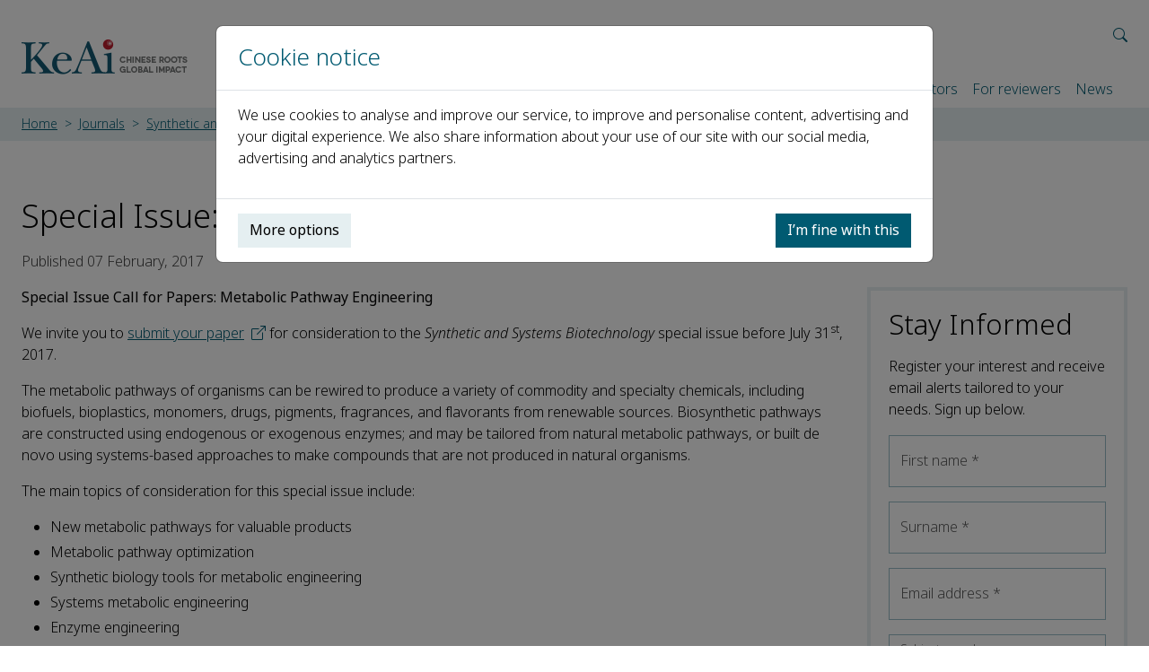

--- FILE ---
content_type: text/html; charset=utf-8
request_url: https://www.keaipublishing.com/en/journals/synthetic-and-systems-biotechnology/call-for-papers/special-issue-metabolic-pathway-engineering/
body_size: 105053
content:


<!DOCTYPE html>
<html lang="en-GB">
<head>
    <meta charset="utf-8">
    <meta name="viewport" content="width=device-width, initial-scale=1, shrink-to-fit=no">
    <meta http-equiv="X-UA-Compatible" content="ie=edge">
    <meta name="tdm-reservation" content="1" />
    <meta name="tdm-policy" content="https://www.elsevier.com/tdm/tdmrep-policy.json" />
    

    <title>Special Issue: Metabolic Pathway Engineering | KeAi Publishing</title>
    <meta property="og:site_name" content="KeAi Publishing" />
    <meta name="application-name" content="KeAi Publishing" />
    <meta property="og:type" content="website" />
    <meta name="apple-mobile-web-app-title" content="KeAi Publishing" />
    <meta name="robots" content="index,follow" />
        <link rel="canonical" href="https://www.keaipublishing.com/en/journals/synthetic-and-systems-biotechnology/call-for-papers/special-issue-metabolic-pathway-engineering/" />
        <meta property="og:url" content="https://www.keaipublishing.com/en/journals/synthetic-and-systems-biotechnology/call-for-papers/special-issue-metabolic-pathway-engineering/" />
        <meta name="twitter:url" content="https://www.keaipublishing.com/en/journals/synthetic-and-systems-biotechnology/call-for-papers/special-issue-metabolic-pathway-engineering/" />
        <link rel="alternate" hreflang="en-gb" href="https://www.keaipublishing.com/en/journals/synthetic-and-systems-biotechnology/call-for-papers/special-issue-metabolic-pathway-engineering/" />
        <link rel="alternate" hreflang="zh-hans" href="https://www.keaipublishing.com/cn/journals/synthetic-and-systems-biotechnology/call-for-papers/special-issue-metabolic-pathway-engineering/" />
    <meta name="theme-color" content="#202c54" />
    
    

    <link rel="shortcut icon" href="/media/uendpda2/twitter_weibo_400x400-1.png" />
    <link rel="icon" sizes="16x16" href="/media/uendpda2/twitter_weibo_400x400-1.png?width=16&amp;height=16&amp;v=1d7c1932f218c40" />
    <link rel="icon" sizes="32x32" href="/media/uendpda2/twitter_weibo_400x400-1.png?width=32&amp;height=32&amp;v=1d7c1932f218c40" />
    <link rel="icon" sizes="96x96" href="/media/uendpda2/twitter_weibo_400x400-1.png?width=96&amp;height=96&amp;v=1d7c1932f218c40" />
    <link rel="apple-touch-icon" sizes="57x57" href="/media/uendpda2/twitter_weibo_400x400-1.png?width=57&amp;height=57&amp;v=1d7c1932f218c40" />
    <link rel="apple-touch-icon" sizes="60x60" href="/media/uendpda2/twitter_weibo_400x400-1.png?width=60&amp;height=60&amp;v=1d7c1932f218c40" />
    <link rel="apple-touch-icon" sizes="72x72" href="/media/uendpda2/twitter_weibo_400x400-1.png?width=72&amp;height=72&amp;v=1d7c1932f218c40" />
    <link rel="apple-touch-icon" sizes="76x76" href="/media/uendpda2/twitter_weibo_400x400-1.png?width=76&amp;height=76&amp;v=1d7c1932f218c40" />
    <link rel="apple-touch-icon" sizes="114x114" href="/media/uendpda2/twitter_weibo_400x400-1.png?width=114&amp;height=114&amp;v=1d7c1932f218c40" />
    <link rel="apple-touch-icon" sizes="120x120" href="/media/uendpda2/twitter_weibo_400x400-1.png?width=120&amp;height=120&amp;v=1d7c1932f218c40" />
    <link rel="apple-touch-icon" sizes="144x144" href="/media/uendpda2/twitter_weibo_400x400-1.png?width=144&amp;height=144&amp;v=1d7c1932f218c40" />
    <link rel="apple-touch-icon" sizes="152x152" href="/media/uendpda2/twitter_weibo_400x400-1.png?width=152&amp;height=152&amp;v=1d7c1932f218c40" />
    <link rel="apple-touch-icon" sizes="180x180" href="/media/uendpda2/twitter_weibo_400x400-1.png?width=180&amp;height=180&amp;v=1d7c1932f218c40" />
    <meta name="msapplication-TileColor" content="#202c54">
    <meta name="msapplication-TileImage" sizes="70x70" content="/media/uendpda2/twitter_weibo_400x400-1.png?width=70&amp;height=70&amp;v=1d7c1932f218c40" />
    <meta name="msapplication-TileImage" sizes="144x144" content="/media/uendpda2/twitter_weibo_400x400-1.png?width=144&amp;height=144&amp;v=1d7c1932f218c40" />
    <meta name="msapplication-TileImage" sizes="150x150" content="/media/uendpda2/twitter_weibo_400x400-1.png?width=150&amp;height=150&amp;v=1d7c1932f218c40" />
    <meta name="msapplication-TileImage" sizes="310x310" content="/media/uendpda2/twitter_weibo_400x400-1.png?width=310&amp;height=310&amp;v=1d7c1932f218c40" />

    
    
    <script>window.MSInputMethodContext && document.documentMode && document.write('<script src="https://cdn.jsdelivr.net/npm/ie11-custom-properties@4.1.0/ie11CustomProperties.min.js"><\/script>');</script>
    <script crossorigin="anonymous" src="https://cdnjs.cloudflare.com/polyfill/v3/polyfill.min.js?features=ResizeObserver%2Cdefault"></script>
    <link rel="stylesheet" href="/assets/vendors-Ds9iH-Dx.css" />
    <link rel="stylesheet" href="/assets/site-8lskf8pC.css" />
    
    
    
    <script src="/App_Plugins/UmbracoForms/Assets/promise-polyfill/dist/polyfill.min.js?v=13.5.0" type="application/javascript"></script><script src="/App_Plugins/UmbracoForms/Assets/aspnet-client-validation/dist/aspnet-validation.min.js?v=13.5.0" type="application/javascript"></script>

    <script>
        (function (d) {
            var config = {
                kitId: 'anx5mss',
                scriptTimeout: 3000,
                async: true
            },
                h = d.documentElement, t = setTimeout(function () { h.className = h.className.replace(/\bwf-loading\b/g, "") + " wf-inactive"; }, config.scriptTimeout), tk = d.createElement("script"), f = false, s = d.getElementsByTagName("script")[0], a; h.className += " wf-loading"; tk.src = 'https://use.typekit.net/' + config.kitId + '.js'; tk.async = true; tk.onload = tk.onreadystatechange = function () { a = this.readyState; if (f || a && a != "complete" && a != "loaded") return; f = true; clearTimeout(t); try { Typekit.load(config) } catch (e) { } }; s.parentNode.insertBefore(tk, s)
        })(document);
    </script>
    <script>
        (function (w, d, s, l, i) {
            w[l] = w[l] || []; w[l].push({
                'gtm.start':
                    new Date().getTime(), event: 'gtm.js'
            }); var f = d.getElementsByTagName(s)[0],
                j = d.createElement(s), dl = l != 'dataLayer' ? '&l=' + l : ''; j.async = true; j.src =
                    'https://www.googletagmanager.com/gtm.js?id=' + i + dl; f.parentNode.insertBefore(j, f);
        })(window, document, 'script', 'dataLayer', 'GTM-5LLZBH8');
    </script>
</head>
<body>

<noscript>
    <iframe src="https://www.googletagmanager.com/ns.html?id=GTM-5LLZBH8" height="0" width="0" style="display: none; visibility: hidden;"></iframe>
</noscript>



    <header>
        <nav class="navbar navbar-expand-xl navbar-light" id="navbar">
            <div class="container">
                <a class="navbar-brand" href="/en/" title="KeAi Publishing">
                    <img src="/media/5n3av3lw/keai_logo.png" alt="KeAi logo" />
                </a>

                <div>
                    <div class="lang-selection-nav" id="lang-selection-nav">
                        <ul class="navbar-nav">
                            <li class="nav-item flex-fill siteSearchCollapse collapse" id="siteSearch">
                                <form class="d-flex form-search-container header-form-search" action="/en/search">
                                    <input class="form-control form-control-sm" type="search" name="searchTerm" placeholder="Search" aria-label="Search" />
                                    <button class="nav-link" type="submit" aria-label="Search"><i class="bi bi-search" aria-hidden="true"></i></button>
                                </form>
                            </li>
                            <li class="nav-item siteSearchCollapse collapse show" id="siteSearchIcon" data-bs-toggle="collapse" data-bs-target=".siteSearchCollapse" aria-controls="siteSearch siteSearchIcon" aria-expanded="true">
                                <button class="nav-link" data-bs-toggle="collapse" data-bs-target=".siteSearchCollapse" aria-controls="siteSearch siteSearchIcon" aria-label="Open site search" aria-expanded="true"><i class="bi bi-search" aria-hidden="true"></i></button>
                            </li>


                            <li class="nav-item navbar-toggle">
                                <button id="navbar-toggler" class="nav-link" data-bs-toggle="collapse" data-bs-target="#main-nav" aria-controls="main-nav" aria-expanded="false" aria-label="Toggle navigation">
                                    <i class="bi bi-list"></i>
                                </button>
                            </li>
                        </ul>
                    </div>

                    <div class="collapse navbar-collapse no-wrap" id="main-nav">
                        <ul class="navbar-nav me-xl-3">
                            <li class="d-xl-none nav-item mb-3 border-0">
                                <form class="d-flex form-search-container" action="/en/search">
                                    <input class="form-control" type="search" name="searchTerm" placeholder="Search" aria-label="Search">
                                    <button class="btn btn-link" type="submit"><i class="bi bi-search"></i></button>
                                </form>
                            </li>

                                    <li class="nav-item">
                                        <a class="nav-link"
                                           href="/en/"
                                           
                                           
                                           
                                           >
                                            Home
                                        </a>

                                    </li>
                                    <li class="nav-item dropdown">
                                        <a class="nav-link"
                                           href="#"
                                           
                                           
                                           id="nav13102" role="button" data-bs-toggle="dropdown" aria-expanded="false" 
                                           >
                                            About us
                                        </a>

                                            <ul class="dropdown-menu" aria-labelledby="nav13102">
                                                <li>
                                                    <a class="dropdown-item"
                                                       href="/en/about-us/"
                                                       
                                                       >
                                                        KeAi
                                                    </a>
                                                </li>

                                                    <li>
                                                        <a class="dropdown-item"
                                                           href="/en/about-us/mission-and-objectives/"
                                                           
                                                           >
                                                            Mission and objectives
                                                        </a>
                                                    </li>
                                                    <li>
                                                        <a class="dropdown-item"
                                                           href="/en/about-us/management-and-governance/"
                                                           
                                                           >
                                                            Management and governance
                                                        </a>
                                                    </li>
                                                    <li>
                                                        <a class="dropdown-item"
                                                           href="/en/about-us/publishing-team/"
                                                           
                                                           >
                                                            Publishing team
                                                        </a>
                                                    </li>
                                                    <li>
                                                        <a class="dropdown-item"
                                                           href="/en/about-us/careers/"
                                                           
                                                           >
                                                            Careers
                                                        </a>
                                                    </li>
                                                    <li>
                                                        <a class="dropdown-item"
                                                           href="/en/about-us/contact/"
                                                           
                                                           >
                                                            Contact
                                                        </a>
                                                    </li>
                                            </ul>
                                    </li>
                                    <li class="nav-item dropdown">
                                        <a class="nav-link active"
                                           href="#"
                                           
                                           
                                           id="nav1178" role="button" data-bs-toggle="dropdown" aria-expanded="false" 
                                           >
                                            Journals
                                        </a>

                                            <ul class="dropdown-menu" aria-labelledby="nav1178">
                                                <li>
                                                    <a class="dropdown-item"
                                                       href="/en/journals/"
                                                       
                                                       >
                                                        All Journals
                                                    </a>
                                                </li>

                                                    <li>
                                                        <a class="dropdown-item"
                                                           href="/en/journals/?id=16778"
                                                           
                                                           >
                                                            Engineering and Technology
                                                        </a>
                                                    </li>
                                                    <li>
                                                        <a class="dropdown-item"
                                                           href="/en/journals/?id=16947"
                                                           
                                                           >
                                                            Health and Medical Sciences
                                                        </a>
                                                    </li>
                                                    <li>
                                                        <a class="dropdown-item"
                                                           href="/en/journals/?id=17094"
                                                           
                                                           >
                                                            Life Sciences
                                                        </a>
                                                    </li>
                                                    <li>
                                                        <a class="dropdown-item"
                                                           href="/en/journals/?id=19678"
                                                           
                                                           >
                                                            Multidisciplinary
                                                        </a>
                                                    </li>
                                                    <li>
                                                        <a class="dropdown-item"
                                                           href="/en/journals/?id=16870"
                                                           
                                                           >
                                                            Physical Sciences
                                                        </a>
                                                    </li>
                                                    <li>
                                                        <a class="dropdown-item"
                                                           href="/en/journals/?id=17727"
                                                           
                                                           >
                                                            Social Sciences
                                                        </a>
                                                    </li>
                                            </ul>
                                    </li>
                                    <li class="nav-item dropdown">
                                        <a class="nav-link"
                                           href="#"
                                           
                                           
                                           id="nav9058" role="button" data-bs-toggle="dropdown" aria-expanded="false" 
                                           >
                                            Events
                                        </a>

                                            <ul class="dropdown-menu" aria-labelledby="nav9058">
                                                <li>
                                                    <a class="dropdown-item"
                                                       href="/en/events/"
                                                       
                                                       >
                                                        All events
                                                    </a>
                                                </li>

                                                    <li>
                                                        <a class="dropdown-item"
                                                           href="/en/events/conferences/"
                                                           
                                                           >
                                                            Conferences
                                                        </a>
                                                    </li>
                                                    <li>
                                                        <a class="dropdown-item"
                                                           href="/en/events/webinars/"
                                                           
                                                           >
                                                            Webinars
                                                        </a>
                                                    </li>
                                            </ul>
                                    </li>
                                    <li class="nav-item dropdown">
                                        <a class="nav-link"
                                           href="#"
                                           
                                           
                                           id="nav12027" role="button" data-bs-toggle="dropdown" aria-expanded="false" 
                                           >
                                            Partners
                                        </a>

                                            <ul class="dropdown-menu" aria-labelledby="nav12027">
                                                <li>
                                                    <a class="dropdown-item"
                                                       href="/en/partners/"
                                                       
                                                       >
                                                        Our partners
                                                    </a>
                                                </li>

                                                    <li>
                                                        <a class="dropdown-item"
                                                           href="/en/partners/publishing/"
                                                           
                                                           >
                                                            Publishing
                                                        </a>
                                                    </li>
                                                    <li>
                                                        <a class="dropdown-item"
                                                           href="/en/partners/marketing/"
                                                           
                                                           >
                                                            Marketing
                                                        </a>
                                                    </li>
                                            </ul>
                                    </li>
                                    <li class="nav-item dropdown">
                                        <a class="nav-link"
                                           href="#"
                                           
                                           
                                           id="nav9983" role="button" data-bs-toggle="dropdown" aria-expanded="false" 
                                           >
                                            For authors
                                        </a>

                                            <ul class="dropdown-menu" aria-labelledby="nav9983">
                                                <li>
                                                    <a class="dropdown-item"
                                                       href="/en/for-authors/"
                                                       
                                                       >
                                                        Publishing guide
                                                    </a>
                                                </li>

                                                    <li>
                                                        <a class="dropdown-item"
                                                           href="/en/for-authors/benefits-of-publishing-with-keai/"
                                                           
                                                           >
                                                            Author benefits
                                                        </a>
                                                    </li>
                                                    <li>
                                                        <a class="dropdown-item"
                                                           href="/en/for-authors/publishing-process/"
                                                           
                                                           >
                                                            Publishing process
                                                        </a>
                                                    </li>
                                                    <li>
                                                        <a class="dropdown-item"
                                                           href="/en/for-authors/reviewers/"
                                                           
                                                           >
                                                            Peer review process
                                                        </a>
                                                    </li>
                                                    <li>
                                                        <a class="dropdown-item"
                                                           href="/en/for-authors/publishing-ethics-authors/"
                                                           
                                                           >
                                                            Publishing ethics
                                                        </a>
                                                    </li>
                                                    <li>
                                                        <a class="dropdown-item"
                                                           href="/en/for-authors/training-and-workshops-authors-and-reviewers/"
                                                           
                                                           >
                                                            Training and workshops
                                                        </a>
                                                    </li>
                                                    <li>
                                                        <a class="dropdown-item"
                                                           href="/en/for-authors/author-services/"
                                                           
                                                           >
                                                            Author services
                                                        </a>
                                                    </li>
                                                    <li>
                                                        <a class="dropdown-item"
                                                           href="/en/for-authors/sciencedirect/"
                                                           
                                                           >
                                                            ScienceDirect
                                                        </a>
                                                    </li>
                                            </ul>
                                    </li>
                                    <li class="nav-item dropdown">
                                        <a class="nav-link"
                                           href="#"
                                           
                                           
                                           id="nav9994" role="button" data-bs-toggle="dropdown" aria-expanded="false" 
                                           >
                                            For editors
                                        </a>

                                            <ul class="dropdown-menu" aria-labelledby="nav9994">
                                                <li>
                                                    <a class="dropdown-item"
                                                       href="/en/editors/"
                                                       
                                                       >
                                                        Editorial information
                                                    </a>
                                                </li>

                                                    <li>
                                                        <a class="dropdown-item"
                                                           href="/en/editors/publishing-roles/"
                                                           
                                                           >
                                                            Publishing roles
                                                        </a>
                                                    </li>
                                                    <li>
                                                        <a class="dropdown-item"
                                                           href="/en/editors/finding-reviewers/"
                                                           
                                                           >
                                                            Finding reviewers
                                                        </a>
                                                    </li>
                                                    <li>
                                                        <a class="dropdown-item"
                                                           href="/en/editors/online-submission-system-editors/"
                                                           
                                                           >
                                                            Online submission system
                                                        </a>
                                                    </li>
                                                    <li>
                                                        <a class="dropdown-item"
                                                           href="/en/editors/publishing-ethics-editors/"
                                                           
                                                           >
                                                            Publishing ethics
                                                        </a>
                                                    </li>
                                                    <li>
                                                        <a class="dropdown-item"
                                                           href="/en/editors/sciencedirect/"
                                                           
                                                           >
                                                            ScienceDirect
                                                        </a>
                                                    </li>
                                                    <li>
                                                        <a class="dropdown-item"
                                                           href="/en/editors/editorial-policies/"
                                                           
                                                           >
                                                            Editorial policies
                                                        </a>
                                                    </li>
                                            </ul>
                                    </li>
                                    <li class="nav-item dropdown">
                                        <a class="nav-link"
                                           href="#"
                                           
                                           
                                           id="nav12031" role="button" data-bs-toggle="dropdown" aria-expanded="false" 
                                           >
                                            For reviewers
                                        </a>

                                            <ul class="dropdown-menu" aria-labelledby="nav12031">
                                                <li>
                                                    <a class="dropdown-item"
                                                       href="/en/for-reviewers/"
                                                       
                                                       >
                                                        Reviewer information
                                                    </a>
                                                </li>

                                                    <li>
                                                        <a class="dropdown-item"
                                                           href="/en/for-reviewers/publishing-process/"
                                                           
                                                           >
                                                            Publishing process 
                                                        </a>
                                                    </li>
                                                    <li>
                                                        <a class="dropdown-item"
                                                           href="/en/for-reviewers/reviewers/"
                                                           
                                                           >
                                                            Peer review process
                                                        </a>
                                                    </li>
                                                    <li>
                                                        <a class="dropdown-item"
                                                           href="/en/for-reviewers/training-and-workshops-authors-and-reviewers/"
                                                           
                                                           >
                                                            Training and workshops
                                                        </a>
                                                    </li>
                                            </ul>
                                    </li>
                                    <li class="nav-item">
                                        <a class="nav-link"
                                           href="/en/news/"
                                           
                                           
                                           
                                           >
                                            News
                                        </a>

                                    </li>
                        </ul>
                    </div>
                </div>
            </div>
        </nav>

            <section class="breadcrumb-container">
                <div class="container">
                    <div class="row">
                        <div class="col">
                            <nav style="overflow:hidden;" aria-label="breadcrumb">
                                <ol class="breadcrumb">
                                            <li class="breadcrumb-item no-wrap">
                                                <a href="/en/"
                                                   >
                                                    Home
                                                </a>
                                            </li>
                                            <li class="breadcrumb-item no-wrap">
                                                <a href="/en/journals/"
                                                   >
                                                    Journals
                                                </a>
                                            </li>
                                            <li class="breadcrumb-item no-wrap">
                                                <a href="/en/journals/synthetic-and-systems-biotechnology/"
                                                   >
                                                    Synthetic and Systems Biotechnology
                                                </a>
                                            </li>
                                            <li class="breadcrumb-item no-wrap">
                                                <a href="/en/journals/synthetic-and-systems-biotechnology/call-for-papers/"
                                                   >
                                                    Call for Papers
                                                </a>
                                            </li>
                                            <li class="breadcrumb-item active no-wrap" aria-current="page"
                                                >
                                                Special Issue: Metabolic Pathway Engineering
                                            </li>
                                </ol>
                            </nav>
                        </div>
                    </div>
                </div>
            </section>
    </header>


<main role="main">
    

<section class="section">
    <div class="container">
        <div class="row">
            <div class="col-12 col-xl-9">
                <header>
                    <h1>Special Issue: Metabolic Pathway Engineering</h1>
                    <p class="text-muted">
                        Published 07 February, 2017
                    </p>
                </header>
            </div>

            <div class="col-12 col-xl-3">
                
            </div>
        </div>

        <div class="row">
            <div class="col-12 col-xl-9 mb-5">


    <div >
        
        <div >
            <div class="row">
                    <div class="col-12">
                        <div >



<p><strong>Special Issue Call for Papers: Metabolic Pathway Engineering</strong></p>

<p>We invite you to <a href="https://www.evise.com/profile/#/SYNBIO/login" target="_blank">submit your paper</a> for consideration to the <em>Synthetic and Systems Biotechnology</em> special issue before July 31<sup>st</sup>, 2017.</p>

<p>The metabolic pathways of organisms can be rewired to produce a variety of commodity and specialty chemicals, including biofuels, bioplastics, monomers, drugs, pigments, fragrances, and flavorants from renewable sources. Biosynthetic pathways are constructed using endogenous or exogenous enzymes; and may be tailored from natural metabolic pathways, or built de novo using systems-based approaches to make compounds that are not produced in natural organisms.</p>

<p>The main topics of consideration for this special issue include:</p>

<ul>
	<li>New metabolic pathways for valuable products</li>
	<li>Metabolic pathway optimization</li>
	<li>Synthetic biology tools for metabolic engineering</li>
	<li>Systems metabolic engineering</li>
	<li>Enzyme engineering</li>
	<li>High throughput technologies for metabolic engineering</li>
	<li>Subcellular (organelle) metabolic engineering</li>
	<li>Metabolic engineering in non-model organisms</li>
	<li>Transcriptional regulation of metabolic pathways</li>
	<li>Multivariate-modular metabolic pathway engineering</li>
	<li>Biosensors for metabolic engineering</li>
	<li>Cell consortia metabolic engineering</li>
	<li>Directed evolution for strain improvement</li>
	<li>Computational modeling for pathway engineering</li>
	<li>Biochemical engineering</li>
	<li>New methods in biochemistry, molecular biology, or microbiology for metabolic pathway engineering</li>
	<li>Combinatorial pathway engineering</li>
	<li>Multiplex metabolic pathway engineering</li>
	<li>Refactoring natural product and other metabolic pathways</li>
</ul>

<p>Yours sincerely,</p>

<p>Special Issue Guest Editors</p>

<ul>
	<li>Hal S. Alper, McKetta Department of Chemical Engineering at the University of Texas at Austin, Austin, Texas, United States, <a href="mailto:halper@che.utexas.edu?subject=Special Issue Call for Papers- Synthetic and Systems Biotechnology ">halper@che.utexas.edu</a></li>
	<li>Jose L. Avalos, Department of Chemical and Biological Engineering and the Andlinger Center for Energy and the Environment at Princeton University, Princeton, New Jersey, United States, <a href="mailto:javalos@princeton.edu?subject=Special Issue Call for Papers- Synthetic and Systems Biotechnology ">javalos@princeton.edu</a></li>
</ul>


                        </div>
                    </div>
            </div>
        </div>



    </div>
                
                    <p>
                        <a class="action-link" href="/en/journals/synthetic-and-systems-biotechnology/call-for-papers/"
                           >
                            <i class="bi bi-chevron-left"></i> Back to Call for Papers
                        </a>
                    </p>
            </div>

            <div class="col-12 col-xl-3">
                    
                

    <div class="panelled-container">
        <div class="panel">
            




    <div id="umbraco_form_def4c6c89a9e44038daddb19fca065ba" class="umbraco-forms-form stayinformed umbraco-forms-floating">
<form action="/en/journals/synthetic-and-systems-biotechnology/call-for-papers/special-issue-metabolic-pathway-engineering/" enctype="multipart/form-data" id="formfc87b2e23d6b4a5f9cc43a77952b9d06" method="post"><input data-val="true" data-val-required="The FormId field is required." name="FormId" type="hidden" value="def4c6c8-9a9e-4403-8dad-db19fca065ba" /><input data-val="true" data-val-required="The FormName field is required." name="FormName" type="hidden" value="#Stay informed" /><input data-val="true" data-val-required="The RecordId field is required." name="RecordId" type="hidden" value="00000000-0000-0000-0000-000000000000" /><input name="PreviousClicked" type="hidden" value="" /><input name="Theme" type="hidden" value="floating" /><input name="RedirectToPageId" type="hidden" value="" />            <input type="hidden" name="FormStep" value="0" />
            <input type="hidden" name="RecordState" value="Q2ZESjhPVEJfRlV0YVR4S2hiRW5ZdGlEczdVTWZPX2UzRUxwa2ZmbThERXphaXYtbi1kWFVLRk1nV01sZ01yMnBib2RMYXl1bjhrT3lwX2k0WGJnbGNNdGJuX19Dbzk1VVpoeHdibllPXy1GWkhrWEVRRUEzOVpzb3dnbWJFbWZLYnRqZnc=" />









<div id="7c4e12e0-e26b-4af2-a312-6649ca7b5e4c">
        <fieldset id="d83df139-0d23-4e0d-a2f3-df7411256907">

                    <div class=" umbraco-forms-field intro titleanddescription"
                         >

                        

<div id="9323e01d-3126-4ab8-bbe1-6237a21abfda" data-umb="9323e01d-3126-4ab8-bbe1-6237a21abfda">
        <h2>Stay Informed</h2>

            <p>Register your interest and receive email alerts tailored to your needs. Sign up below.</p>
</div>

<span class="text-danger field-validation-valid" data-valmsg-for="9323e01d-3126-4ab8-bbe1-6237a21abfda" data-valmsg-replace="true"></span>

                    </div>
                    <div class="form-floating mb-3 umbraco-forms-field firstname shortanswer mandatory alternating"
                         >

                        

<input type="text" name="d66995e0-eca9-4f19-df28-7a7f10ff5704" id="d66995e0-eca9-4f19-df28-7a7f10ff5704" data-umb="d66995e0-eca9-4f19-df28-7a7f10ff5704" class="form-control text" value="" maxlength="255"
        placeholder="First name" 
       
       data-val="true" 
       data-val-required="Please enter your first name" aria-required="true" 
       
       />





<span class="text-danger field-validation-valid" data-valmsg-for="d66995e0-eca9-4f19-df28-7a7f10ff5704" data-valmsg-replace="true"></span>

                            <label for="d66995e0-eca9-4f19-df28-7a7f10ff5704" class=" umbraco-forms-label">
First name
                                    <span class="umbracoForms-Indicator">*</span>
                            </label>
                    </div>
                    <div class="form-floating mb-3 umbraco-forms-field surname shortanswer mandatory"
                         >

                        

<input type="text" name="253451af-6252-42e9-9af4-26d45f291c17" id="253451af-6252-42e9-9af4-26d45f291c17" data-umb="253451af-6252-42e9-9af4-26d45f291c17" class="form-control text" value="" maxlength="255"
        placeholder="Surname" 
       
       data-val="true" 
       data-val-required="Please enter your surname" aria-required="true" 
       
       />





<span class="text-danger field-validation-valid" data-valmsg-for="253451af-6252-42e9-9af4-26d45f291c17" data-valmsg-replace="true"></span>

                            <label for="253451af-6252-42e9-9af4-26d45f291c17" class=" umbraco-forms-label">
Surname
                                    <span class="umbracoForms-Indicator">*</span>
                            </label>
                    </div>
                    <div class="form-floating mb-3 umbraco-forms-field emailaddress shortanswer mandatory alternating"
                         >

                        

<input type="text" name="050b60dc-f8e6-423e-d8ff-4936ca8191ca" id="050b60dc-f8e6-423e-d8ff-4936ca8191ca" data-umb="050b60dc-f8e6-423e-d8ff-4936ca8191ca" class="form-control text" value="" maxlength="255"
        placeholder="Email address" 
       
       data-val="true" 
       data-val-required="Please enter your email address" aria-required="true" 
       data-val-regex="Please enter a valid email address" data-val-regex-pattern="^[a-zA-Z0-9_.+-]+@[a-zA-Z0-9-]+.[a-zA-Z0-9-.]+$" 
       />





<span class="text-danger field-validation-valid" data-valmsg-for="050b60dc-f8e6-423e-d8ff-4936ca8191ca" data-valmsg-replace="true"></span>

                            <label for="050b60dc-f8e6-423e-d8ff-4936ca8191ca" class=" umbraco-forms-label">
Email address
                                    <span class="umbracoForms-Indicator">*</span>
                            </label>
                    </div>
                    <div class="form-floating mb-3 umbraco-forms-field subjectarea dropdown mandatory"
                         >

                        
<select class="form-control"
        name="1b018af7-7235-4814-f443-ef90a7ca4d04"
        id="1b018af7-7235-4814-f443-ef90a7ca4d04"
        data-umb="1b018af7-7235-4814-f443-ef90a7ca4d04"
         data-val="true" data-val-required="Please select a subject area" aria-required="true" >
        <option value=""></option>
         <option value="Engineering and Technology" >Engineering and Technology</option>
         <option value="Health and Medical Sciences" >Health and Medical Sciences</option>
         <option value="Life Sciences" >Life Sciences</option>
         <option value="Multidisciplinary" >Multidisciplinary</option>
         <option value="Physical Sciences" >Physical Sciences</option>
         <option value="Proceedings" >Proceedings</option>
         <option value="Social Sciences" >Social Sciences</option>
</select>


<span class="text-danger field-validation-valid" data-valmsg-for="1b018af7-7235-4814-f443-ef90a7ca4d04" data-valmsg-replace="true"></span>

                            <label for="1b018af7-7235-4814-f443-ef90a7ca4d04" class=" umbraco-forms-label">
Subject area
                                    <span class="umbracoForms-Indicator">*</span>
                            </label>
                    </div>
                    <div class="form-floating mb-3 umbraco-forms-field contenttypealias hidden alternating"
                         >

                        <input type="hidden" name="f534c15a-c2e6-4c93-d326-4bbfd07348c9" id="f534c15a-c2e6-4c93-d326-4bbfd07348c9" data-umb="f534c15a-c2e6-4c93-d326-4bbfd07348c9" class="hidden" value="newsArticle"/>




<span class="text-danger field-validation-valid" data-valmsg-for="f534c15a-c2e6-4c93-d326-4bbfd07348c9" data-valmsg-replace="true"></span>

                    </div>
                    <div class="form-floating mb-3 umbraco-forms-field journal hidden"
                         >

                        <input type="hidden" name="5f81e8b9-ced0-4306-dc88-f6e7d6aa6d84" id="5f81e8b9-ced0-4306-dc88-f6e7d6aa6d84" data-umb="5f81e8b9-ced0-4306-dc88-f6e7d6aa6d84" class="hidden" value="Special Issue: Metabolic Pathway Engineering"/>




<span class="text-danger field-validation-valid" data-valmsg-for="5f81e8b9-ced0-4306-dc88-f6e7d6aa6d84" data-valmsg-replace="true"></span>

                    </div>
                    <div class="form-floating mb-3 umbraco-forms-field conference hidden alternating"
                         >

                        <input type="hidden" name="9c4e1fc3-9ad6-4e43-e85c-7841aaef2e44" id="9c4e1fc3-9ad6-4e43-e85c-7841aaef2e44" data-umb="9c4e1fc3-9ad6-4e43-e85c-7841aaef2e44" class="hidden" value="Special Issue: Metabolic Pathway Engineering"/>




<span class="text-danger field-validation-valid" data-valmsg-for="9c4e1fc3-9ad6-4e43-e85c-7841aaef2e44" data-valmsg-replace="true"></span>

                    </div>
                    <div class="form-floating mb-3 umbraco-forms-field registerurl hidden"
                         >

                        <input type="hidden" name="adf07987-b06e-428f-a601-10845a8c3fda" id="adf07987-b06e-428f-a601-10845a8c3fda" data-umb="adf07987-b06e-428f-a601-10845a8c3fda" class="hidden" value="https://www.keaipublishing.com/en/journals/synthetic-and-systems-biotechnology/call-for-papers/special-issue-metabolic-pathway-engineering/"/>




<span class="text-danger field-validation-valid" data-valmsg-for="adf07987-b06e-428f-a601-10845a8c3fda" data-valmsg-replace="true"></span>

                    </div>
                    <div class="form-check mb-3 umbraco-forms-field keaimarketing checkbox alternating"
                         >

                        
<input type="checkbox" name="7a5593b6-2e0f-48e0-daa4-89cd3abc70f6" id="7a5593b6-2e0f-48e0-daa4-89cd3abc70f6" value="true"  data-umb="7a5593b6-2e0f-48e0-daa4-89cd3abc70f6" class="form-check-input"
                     />
<input type="hidden" name="7a5593b6-2e0f-48e0-daa4-89cd3abc70f6" value="false" />


<span class="text-danger field-validation-valid" data-valmsg-for="7a5593b6-2e0f-48e0-daa4-89cd3abc70f6" data-valmsg-replace="true"></span>

                            <label for="7a5593b6-2e0f-48e0-daa4-89cd3abc70f6" class="form-check-label umbraco-forms-label">
KeAi may contact you to share the latest updates about products, services, promotions, and events. If you do not wish to receive such messages, please check this box.
                            </label>
                    </div>
        </fieldset>
</div>

<div style="display: none" aria-hidden="true">
    <input type="text" name="def4c6c89a9e44038daddb19fca065ba" />
</div>

<div class="mb-3">
        <input type="submit" class="btn btn-primary" value="Submit" name="submitbtn" />
</div>



    <script type="module" src="/assets/stayinformed-CI1LYLhS.js"></script>
<input name="__RequestVerificationToken" type="hidden" value="CfDJ8OTB_FUtaTxKhbEnYtiDs7UWSAzs8DRCaT_d23z4gGp9fKe5R5jDZhhGlOddPV0n6uJmADzsO8vJw-_CBuhx-18l5JdWwK9RrvhDH_SEpoljIkpIzXRrCQyYGTjmo4ekDy5UbFbc4ZDzBNF3MeVhnmQ" /><input name="ufprt" type="hidden" value="CfDJ8OTB_FUtaTxKhbEnYtiDs7XtOAg-w9MivAtsT-JvopsO0oMLIibRaR9rOy75LUJ83hBCykqonXZGhaGi-FT2a2EOdFZufbgWyWjM38t6BtljbKvt4oMYH2yYWfoZeRo3D9jK6SDEd7jxc7oQXdwwBcU" /></form>    </div>




<div class="umbraco-forms-form-config umbraco-forms-hidden"
     data-id="def4c6c89a9e44038daddb19fca065ba"
     data-serialized-page-button-conditions="{}"
     data-serialized-fieldset-conditions="{}"
     data-serialized-field-conditions="{}"
     data-serialized-fields-not-displayed="{}"
     data-trigger-conditions-check-on="change"
     data-form-element-html-id-prefix=""
     data-disable-validation-dependency-check="false"
     data-serialized-validation-rules="[]"></div>


<script defer="defer" src="/App_Plugins/UmbracoForms/Assets/themes/default/umbracoforms.min.js?v=13.5.0" type="application/javascript"></script>
<link href="/App_Plugins/UmbracoForms/Assets/defaultform.min.css?v=13.5.0" rel="stylesheet" />

        </div>
    </div>

                    
            </div>
        </div>
    </div>
</section>



<div class="container-fluid bg-teal-light">
    <div class="row">
        <div class="col pt-2"></div>
    </div>
</div>
</main>



    <footer class="footer">
            <section class="section">
                <div class="container">
                        <div class="row">
                            <div class="col">
                                <p class="h3">Stay up to date</p>
                                <p>
                                        <a href="https://www.twitter.com/keaipublishing" target="_blank" rel="noreferrer" title="Follow us on Twitter">
                                            <img src="" data-src="/images/icons/twitter.png" alt="Twitter" class="me-1 mb-2 lazyload" />
                                        </a>
                                        <a href="https://www.facebook.com/keaipublishing" target="_blank" rel="noreferrer" title="Follow us on Facebook">
                                            <img src="" data-src="/images/icons/facebook.png" alt="Facebook" class="me-1 mb-2 lazyload" />
                                        </a>
                                        <a href="https://www.linkedin.com/company/5358606" target="_blank" rel="noreferrer" title="Follow us on LinkedIn">
                                            <img src="" data-src="/images/icons/linkedin.png" alt="LinkedIn" class="me-1 mb-2 lazyload" />
                                        </a>
                                        <a href="https://www.youtube.com/channel/UCmm0RaPar5mR4Jkcd0E5Kcw" target="_blank" rel="noreferrer" title="Follow us on YouTube">
                                            <img src="" data-src="/images/icons/youtube.png" alt="YouTube" class="me-1 mb-2 lazyload" />
                                        </a>
                                        <a href="https://mp.weixin.qq.com/s/W6Rp5-rEJ8bR2PnoN9HQsQ?" target="_blank" rel="noreferrer" title="Follow us on WeChat">
                                            <img src="" data-src="/images/icons/wechat.png" alt="WeChat" class="me-1 mb-2 lazyload" />
                                        </a>
                                        <a href="https://passport.weibo.com/visitor/visitor?entry=miniblog&amp;a=enter&amp;url=https%3A%2F%2Fweibo.com%2F5625383189%2Fabout&amp;domain=.weibo.com&amp;sudaref=http%3A%2F%2Fwww.keaipublishing.com%2F&amp;ua=php-sso_sdk_client-0.6.36&amp;_rand=1634554068.3296" target="_blank" rel="noreferrer" title="Follow us on Weibo">
                                            <img src="" data-src="/images/icons/weibo.png" alt="Weibo" class="me-1 mb-2 lazyload" />
                                        </a>
                                        <a href="https://space.bilibili.com/28843972?spm_id_from=333.788.b_765f7570696e666f.2" target="_blank" rel="noreferrer" title="Follow us on Bilibili">
                                            <img src="" data-src="/images/icons/bilibili.png" alt="Bilibili" class="me-1 mb-2 lazyload" />
                                        </a>
                                </p>
                            </div>
                        </div>

                        <div class="accordion accordion-flush mb-lg-5" id="accordionFooter">
                            <div class="row my-3">
                                        <div class="col-12 col-lg-3 col-xl">
                                            <div class="accordion-item">
                                                <h2 class="accordion-header d-lg-none" id="accFooterHeading13102">
                                                    <button class="accordion-button collapsed" type="button" data-bs-toggle="collapse" data-bs-target="#accFooterCollapse13102" aria-expanded="true" aria-controls="accFooterCollapse13102"
                                                            >
                                                        KeAi
                                                    </button>
                                                </h2>

                                                <div id="accFooterCollapse13102" class="accordion-collapse collapse collapse-show-lg" aria-labelledby="accFooterHeading13102" data-bs-parent="#accordionFooter">
                                                    <div class="accordion-body no-wrap">
                                                        <ul class="list-unstyled footer-list">
                                                            <li>
                                                                <a class="footer-item-heading" 
                                                                   href="/en/about-us/"
                                                                   
                                                                   
                                                                   >
                                                                    About us
                                                                </a>
                                                            </li>

                                                                <li>
                                                                    <a href="/en/about-us/mission-and-objectives/"
                                                                       
                                                                       
                                                                       >
                                                                        Mission and objectives
                                                                    </a>
                                                                </li>
                                                                <li>
                                                                    <a href="/en/about-us/management-and-governance/"
                                                                       
                                                                       
                                                                       >
                                                                        Management and governance
                                                                    </a>
                                                                </li>
                                                                <li>
                                                                    <a href="/en/about-us/publishing-team/"
                                                                       
                                                                       
                                                                       >
                                                                        Publishing team
                                                                    </a>
                                                                </li>
                                                                <li>
                                                                    <a href="/en/about-us/careers/"
                                                                       
                                                                       
                                                                       >
                                                                        Careers
                                                                    </a>
                                                                </li>
                                                                <li>
                                                                    <a href="/en/about-us/contact/"
                                                                       
                                                                       
                                                                       >
                                                                        Contact
                                                                    </a>
                                                                </li>
                                                        </ul>
                                                    </div>
                                                </div>
                                            </div>
                                        </div>
                                        <div class="col-12 col-lg-3 col-xl">
                                            <div class="accordion-item">
                                                <h2 class="accordion-header d-lg-none" id="accFooterHeading1178">
                                                    <button class="accordion-button collapsed" type="button" data-bs-toggle="collapse" data-bs-target="#accFooterCollapse1178" aria-expanded="true" aria-controls="accFooterCollapse1178"
                                                            >
                                                        All Journals
                                                    </button>
                                                </h2>

                                                <div id="accFooterCollapse1178" class="accordion-collapse collapse collapse-show-lg" aria-labelledby="accFooterHeading1178" data-bs-parent="#accordionFooter">
                                                    <div class="accordion-body no-wrap">
                                                        <ul class="list-unstyled footer-list">
                                                            <li>
                                                                <a class="footer-item-heading" 
                                                                   href="/en/journals/"
                                                                   
                                                                   
                                                                   >
                                                                    Journals
                                                                </a>
                                                            </li>

                                                                <li>
                                                                    <a href="/en/journals/?id=16778"
                                                                       
                                                                       
                                                                       >
                                                                        Engineering and Technology
                                                                    </a>
                                                                </li>
                                                                <li>
                                                                    <a href="/en/journals/?id=16947"
                                                                       
                                                                       
                                                                       >
                                                                        Health and Medical Sciences
                                                                    </a>
                                                                </li>
                                                                <li>
                                                                    <a href="/en/journals/?id=17094"
                                                                       
                                                                       
                                                                       >
                                                                        Life Sciences
                                                                    </a>
                                                                </li>
                                                                <li>
                                                                    <a href="/en/journals/?id=19678"
                                                                       
                                                                       
                                                                       >
                                                                        Multidisciplinary
                                                                    </a>
                                                                </li>
                                                                <li>
                                                                    <a href="/en/journals/?id=16870"
                                                                       
                                                                       
                                                                       >
                                                                        Physical Sciences
                                                                    </a>
                                                                </li>
                                                                <li>
                                                                    <a href="/en/journals/?id=17727"
                                                                       
                                                                       
                                                                       >
                                                                        Social Sciences
                                                                    </a>
                                                                </li>
                                                        </ul>
                                                    </div>
                                                </div>
                                            </div>
                                        </div>
                                        <div class="col-12 col-lg-3 col-xl">
                                            <div class="accordion-item">
                                                <h2 class="accordion-header d-lg-none" id="accFooterHeading9983">
                                                    <button class="accordion-button collapsed" type="button" data-bs-toggle="collapse" data-bs-target="#accFooterCollapse9983" aria-expanded="true" aria-controls="accFooterCollapse9983"
                                                            >
                                                        Publishing guide
                                                    </button>
                                                </h2>

                                                <div id="accFooterCollapse9983" class="accordion-collapse collapse collapse-show-lg" aria-labelledby="accFooterHeading9983" data-bs-parent="#accordionFooter">
                                                    <div class="accordion-body no-wrap">
                                                        <ul class="list-unstyled footer-list">
                                                            <li>
                                                                <a class="footer-item-heading" 
                                                                   href="/en/for-authors/"
                                                                   
                                                                   
                                                                   >
                                                                    For authors
                                                                </a>
                                                            </li>

                                                                <li>
                                                                    <a href="/en/for-authors/benefits-of-publishing-with-keai/"
                                                                       
                                                                       
                                                                       >
                                                                        Author benefits
                                                                    </a>
                                                                </li>
                                                                <li>
                                                                    <a href="/en/for-authors/publishing-process/"
                                                                       
                                                                       
                                                                       >
                                                                        Publishing process
                                                                    </a>
                                                                </li>
                                                                <li>
                                                                    <a href="/en/for-authors/reviewers/"
                                                                       
                                                                       
                                                                       >
                                                                        Peer review process
                                                                    </a>
                                                                </li>
                                                                <li>
                                                                    <a href="/en/for-authors/publishing-ethics-authors/"
                                                                       
                                                                       
                                                                       >
                                                                        Publishing ethics
                                                                    </a>
                                                                </li>
                                                                <li>
                                                                    <a href="/en/for-authors/training-and-workshops-authors-and-reviewers/"
                                                                       
                                                                       
                                                                       >
                                                                        Training and workshops
                                                                    </a>
                                                                </li>
                                                                <li>
                                                                    <a href="/en/for-authors/author-services/"
                                                                       
                                                                       
                                                                       >
                                                                        Author services
                                                                    </a>
                                                                </li>
                                                                <li>
                                                                    <a href="/en/for-authors/sciencedirect/"
                                                                       
                                                                       
                                                                       >
                                                                        ScienceDirect
                                                                    </a>
                                                                </li>
                                                        </ul>
                                                    </div>
                                                </div>
                                            </div>
                                        </div>
                                        <div class="col-12 col-lg-3 col-xl">
                                            <div class="accordion-item">
                                                <h2 class="accordion-header d-lg-none" id="accFooterHeading9994">
                                                    <button class="accordion-button collapsed" type="button" data-bs-toggle="collapse" data-bs-target="#accFooterCollapse9994" aria-expanded="true" aria-controls="accFooterCollapse9994"
                                                            >
                                                        Editorial information
                                                    </button>
                                                </h2>

                                                <div id="accFooterCollapse9994" class="accordion-collapse collapse collapse-show-lg" aria-labelledby="accFooterHeading9994" data-bs-parent="#accordionFooter">
                                                    <div class="accordion-body no-wrap">
                                                        <ul class="list-unstyled footer-list">
                                                            <li>
                                                                <a class="footer-item-heading" 
                                                                   href="/en/editors/"
                                                                   
                                                                   
                                                                   >
                                                                    For editors
                                                                </a>
                                                            </li>

                                                                <li>
                                                                    <a href="/en/editors/publishing-roles/"
                                                                       
                                                                       
                                                                       >
                                                                        Publishing roles
                                                                    </a>
                                                                </li>
                                                                <li>
                                                                    <a href="/en/editors/finding-reviewers/"
                                                                       
                                                                       
                                                                       >
                                                                        Finding reviewers
                                                                    </a>
                                                                </li>
                                                                <li>
                                                                    <a href="/en/editors/online-submission-system-editors/"
                                                                       
                                                                       
                                                                       >
                                                                        Online submission system
                                                                    </a>
                                                                </li>
                                                                <li>
                                                                    <a href="/en/editors/publishing-ethics-editors/"
                                                                       
                                                                       
                                                                       >
                                                                        Publishing ethics
                                                                    </a>
                                                                </li>
                                                                <li>
                                                                    <a href="/en/editors/sciencedirect/"
                                                                       
                                                                       
                                                                       >
                                                                        ScienceDirect
                                                                    </a>
                                                                </li>
                                                                <li>
                                                                    <a href="/en/editors/editorial-policies/"
                                                                       
                                                                       
                                                                       >
                                                                        Editorial policies
                                                                    </a>
                                                                </li>
                                                        </ul>
                                                    </div>
                                                </div>
                                            </div>
                                        </div>
                                        <div class="col-12 col-lg-3 col-xl">
                                            <div class="accordion-item">
                                                <h2 class="accordion-header d-lg-none" id="accFooterHeading12031">
                                                    <button class="accordion-button collapsed" type="button" data-bs-toggle="collapse" data-bs-target="#accFooterCollapse12031" aria-expanded="true" aria-controls="accFooterCollapse12031"
                                                            >
                                                        Reviewer information
                                                    </button>
                                                </h2>

                                                <div id="accFooterCollapse12031" class="accordion-collapse collapse collapse-show-lg" aria-labelledby="accFooterHeading12031" data-bs-parent="#accordionFooter">
                                                    <div class="accordion-body no-wrap">
                                                        <ul class="list-unstyled footer-list">
                                                            <li>
                                                                <a class="footer-item-heading" 
                                                                   href="/en/for-reviewers/"
                                                                   
                                                                   
                                                                   >
                                                                    For reviewers
                                                                </a>
                                                            </li>

                                                                <li>
                                                                    <a href="/en/for-reviewers/publishing-process/"
                                                                       
                                                                       
                                                                       >
                                                                        Publishing process 
                                                                    </a>
                                                                </li>
                                                                <li>
                                                                    <a href="/en/for-reviewers/reviewers/"
                                                                       
                                                                       
                                                                       >
                                                                        Peer review process
                                                                    </a>
                                                                </li>
                                                                <li>
                                                                    <a href="/en/for-reviewers/training-and-workshops-authors-and-reviewers/"
                                                                       
                                                                       
                                                                       >
                                                                        Training and workshops
                                                                    </a>
                                                                </li>
                                                        </ul>
                                                    </div>
                                                </div>
                                            </div>
                                        </div>
                                        <div class="col-12 col-lg-3 col-xl">
                                            <div class="accordion-item">
                                                <h2 class="accordion-header d-lg-none" id="accFooterHeading9058">
                                                    <button class="accordion-button collapsed" type="button" data-bs-toggle="collapse" data-bs-target="#accFooterCollapse9058" aria-expanded="true" aria-controls="accFooterCollapse9058"
                                                            >
                                                        All events
                                                    </button>
                                                </h2>

                                                <div id="accFooterCollapse9058" class="accordion-collapse collapse collapse-show-lg" aria-labelledby="accFooterHeading9058" data-bs-parent="#accordionFooter">
                                                    <div class="accordion-body no-wrap">
                                                        <ul class="list-unstyled footer-list">
                                                            <li>
                                                                <a class="footer-item-heading" 
                                                                   href="/en/events/"
                                                                   
                                                                   
                                                                   >
                                                                    Events
                                                                </a>
                                                            </li>

                                                                <li>
                                                                    <a href="/en/events/conferences/"
                                                                       
                                                                       
                                                                       >
                                                                        Conferences
                                                                    </a>
                                                                </li>
                                                                <li>
                                                                    <a href="/en/events/webinars/"
                                                                       
                                                                       
                                                                       >
                                                                        Webinars
                                                                    </a>
                                                                </li>
                                                        </ul>
                                                    </div>
                                                </div>
                                            </div>
                                        </div>

                                    <div class="col-12 col-lg-3 col-xl">
                                        <ul class="list-unstyled footer-list">
                                                <li>
                                                    <a href="/en/news/"
                                                        class="footer-item-single"
                                                        
                                                        
                                                        >
                                                        News
                                                    </a>
                                                </li>
                                        </ul>
                                    </div>
                            </div>
                        </div>


                        <div class="row row-cols-3 row-cols-md-4 row-cols-lg-4 row-cols-xl-auto align-items-center justify-content-lg-between">
                                <div class="col">
                                    <picture>
                                        <source srcset="/media/5n3av3lw/keai_logo.png?rmode=pad&amp;width=200&amp;quality=80&amp;v=1d7abcd52198ad0" media="xl" />
                                        <source srcset="/media/5n3av3lw/keai_logo.png?rmode=pad&amp;width=150&amp;quality=80&amp;v=1d7abcd52198ad0" media="md" />
                                        <source srcset="/media/5n3av3lw/keai_logo.png?rmode=pad&amp;width=100&amp;quality=80&amp;v=1d7abcd52198ad0" />
                                        <img src=""
                                             data-src="/media/5n3av3lw/keai_logo.png?rmode=pad&amp;width=100&amp;quality=30&amp;v=1d7abcd52198ad0"
                                             alt=""
                                             class="img-fluid mb-3 lazyload me-3" />
                                    </picture>
                                </div>
                                <div class="col">
                                    <picture>
                                        <source srcset="/media/1bintzcc/stm-member-logo-2026_transparent.png?rmode=pad&amp;width=200&amp;quality=80&amp;v=1dc7ecc540c6980" media="xl" />
                                        <source srcset="/media/1bintzcc/stm-member-logo-2026_transparent.png?rmode=pad&amp;width=150&amp;quality=80&amp;v=1dc7ecc540c6980" media="md" />
                                        <source srcset="/media/1bintzcc/stm-member-logo-2026_transparent.png?rmode=pad&amp;width=100&amp;quality=80&amp;v=1dc7ecc540c6980" />
                                        <img src=""
                                             data-src="/media/1bintzcc/stm-member-logo-2026_transparent.png?rmode=pad&amp;width=100&amp;quality=30&amp;v=1dc7ecc540c6980"
                                             alt=""
                                             class="img-fluid mb-3 lazyload me-3" />
                                    </picture>
                                </div>
                                <div class="col">
                                    <picture>
                                        <source srcset="/media/ut2cw5zh/alpsp-logo.jpg?rmode=pad&amp;width=200&amp;quality=80&amp;v=1d7baa92c084da0" media="xl" />
                                        <source srcset="/media/ut2cw5zh/alpsp-logo.jpg?rmode=pad&amp;width=150&amp;quality=80&amp;v=1d7baa92c084da0" media="md" />
                                        <source srcset="/media/ut2cw5zh/alpsp-logo.jpg?rmode=pad&amp;width=100&amp;quality=80&amp;v=1d7baa92c084da0" />
                                        <img src=""
                                             data-src="/media/ut2cw5zh/alpsp-logo.jpg?rmode=pad&amp;width=100&amp;quality=30&amp;v=1d7baa92c084da0"
                                             alt=""
                                             class="img-fluid mb-3 lazyload me-3" />
                                    </picture>
                                </div>
                                <div class="col">
                                    <picture>
                                        <source srcset="/media/fwhl10uz/keai-comms-cope-logo-rgb_&#x526F;&#x672C;.png?rmode=pad&amp;width=200&amp;quality=80&amp;v=1d9eab7b9df3c70" media="xl" />
                                        <source srcset="/media/fwhl10uz/keai-comms-cope-logo-rgb_&#x526F;&#x672C;.png?rmode=pad&amp;width=150&amp;quality=80&amp;v=1d9eab7b9df3c70" media="md" />
                                        <source srcset="/media/fwhl10uz/keai-comms-cope-logo-rgb_&#x526F;&#x672C;.png?rmode=pad&amp;width=100&amp;quality=80&amp;v=1d9eab7b9df3c70" />
                                        <img src=""
                                             data-src="/media/fwhl10uz/keai-comms-cope-logo-rgb_&#x526F;&#x672C;.png?rmode=pad&amp;width=100&amp;quality=30&amp;v=1d9eab7b9df3c70"
                                             alt=""
                                             class="img-fluid mb-3 lazyload me-3" />
                                    </picture>
                                </div>
                        </div>
                </div>
            </section>

            <section class="section bg-teal-dark">
                <div class="container">
                    <div class="row">
                            <div class="col-12 col-lg-auto order-lg-2 align-self-lg-end">
                                <p class="small text-white mb-lg-0">
                                        <a href="https://www.elsevier.com/legal/privacy-policy"
                                           class="text-white no-wrap"
                                            target="_blank" rel="noreferrer" 
                                           
                                           >
                                            Privacy policy
                                        </a>
                                            <span class="footer-legal-divider">|</span>
                                        <a href="#cookiePreferencesModal"
                                           class="text-white no-wrap"
                                           
                                           
                                           >
                                            Cookie preferences
                                        </a>
                                            <span class="footer-legal-divider">|</span>
                                        <a href="/en/sitemap/"
                                           class="text-white no-wrap"
                                           
                                           
                                           >
                                            Sitemap
                                        </a>
                                            <span class="footer-legal-divider">|</span>
                                        <a href="https://www.intuitiv.net"
                                           class="text-white no-wrap"
                                            target="_blank" rel="noreferrer" 
                                           
                                           >
                                            Umbraco Web Design
                                        </a>
                                </p>
                            </div>

                            <div class="col-12 col-lg-auto order-lg-1 me-lg-auto">
                                <a href="/en/">
                                    <img src="/media/0rvnvbvj/keai-logo-footer.png" alt="" class="mt-3 mt-lg-0 lazyload" />
                                </a>
                            </div>

                            <div class="col-12 order-lg-3">
                                <p class="small text-white mt-4 mt-lg-5"
                                   >
                                    Copyright &#xA9; 2025 KeAi, its licensors, and contributors. All rights are reserved, including those for text and data mining, AI training, and similar technologies.
                                </p>
                            </div>
                    </div>
                </div>
            </section>
    </footer>



<style>
    .form-check-label {
        padding-right: 5px;
    }
</style>

<div class="modal fade" id="modalCookies" tabindex="-1" role="dialog" aria-labelledby="cookiePrefModalLabel" aria-describedby="cookiePrefModalDesc" aria-hidden="true"
     >
    <div class="modal-dialog modal-lg" role="document">
        <div class="modal-content">
            <div id="cookieNotice">
                <div class="modal-header">
                    <h3 class="modal-title text-primary">Cookie notice</h3>
                </div>

                <div class="modal-body">
                    <p>We use cookies to analyse and improve our service, to improve and personalise content, advertising and your digital experience. We also share information about your use of our site with our social media, advertising and analytics partners.</p>
                </div>

                <div class="modal-footer justify-content-md-between">
                    <button type="button" class="btn btn-light w-100 w-md-auto m-0 mb-3 mb-md-0" id="cookie-preferences-more">More options</button>
                    <button type="button" class="btn btn-primary w-100 w-md-auto m-0 cookie-preferences-accept">I’m fine with this</button>
                </div>
            </div>

            <div id="cookiePreferences">
                <div class="modal-header">
                    <h3 class="modal-title text-primary" id="cookiePrefModalLabel">Your cookie preferences</h3>
                </div>

                <div class="container py-4 border-bottom">
                    <div class="row">
                        <div class="col-12" id="cookiePrefModalDesc">
<p class="para">We use cookies and similar technologies on our website. Cookies are text files containing small amounts of information, which your computer or mobile device downloads when you visit a website. When you return to websites, or visit websites that use the same cookies, they recognise these cookies and therefore your browsing device.</p>
<p class="para">We use different types of cookies for different things, such as:</p>
<ul class="list">
<li>Analysing how you use our website</li>
<li>Giving you a better, more personalised experience</li>
<li>Recognising when you’ve sign in</li>
</ul>
<p class="para">We split our cookies into three distinct categories. You can turn Functional and Performance cookies on and off right here. Strictly necessary cookies can’t be turned off.</p>                        </div>
                    </div>
                </div>

                        <div class="container py-4">
                            <div class="row">
                                <div class="col-12 col-lg-8 preferences-col-1">
                                    <h5 class="h4 text-primary">Strictly necessary cookies</h5>
                                </div>

                                <div class="col-12 col-lg-4 text-lg-end preferences-col-2">
                                    <div class="form-check-inline me-0">
                                        <label class="form-check-label" for="chkCookiePreferences__Strictlynecessary">
Always on                                        </label>
                                        <input class="form-check-input" type="checkbox" id="chkCookiePreferences__Strictlynecessary"
                                               checked="checked"
                                                disabled >
                                    </div>
                                </div>
                            </div>

                            <div class="row">
                                <div class="col-12">
                                    &lt;p&gt;These cookies are necessary for the website to function and cannot be switched off in our systems. They are usually only set in response to actions made by you which amount to a request for services, such as setting your privacy preferences, logging in or filling in forms. You can set your browser to block or alert you about these cookies, but some parts of the site will not then work. These cookies do not store any personally identifiable information.&lt;/p&gt;
                                </div>
                            </div>
                        </div>
                        <div class="container py-4">
                            <div class="row">
                                <div class="col-12 col-lg-8 preferences-col-1">
                                    <h5 class="h4 text-primary">Performance cookies</h5>
                                </div>

                                <div class="col-12 col-lg-4 text-lg-end preferences-col-2">
                                    <div class="form-check-inline me-0">
                                        <label class="form-check-label" for="chkCookiePreferences__Performance">
On                                        </label>
                                        <input class="form-check-input" type="checkbox" id="chkCookiePreferences__Performance"
                                               checked="checked"
                                               >
                                    </div>
                                </div>
                            </div>

                            <div class="row">
                                <div class="col-12">
                                    &lt;p&gt;These cookies allow us to count visits and traffic sources so we can measure and improve the performance of our site. They help us to know which pages are the most and least popular and see how visitors move around the site.&lt;/p&gt;
                                </div>
                            </div>
                        </div>
                        <div class="container py-4">
                            <div class="row">
                                <div class="col-12 col-lg-8 preferences-col-1">
                                    <h5 class="h4 text-primary">Functional cookies</h5>
                                </div>

                                <div class="col-12 col-lg-4 text-lg-end preferences-col-2">
                                    <div class="form-check-inline me-0">
                                        <label class="form-check-label" for="chkCookiePreferences__Functional">
On                                        </label>
                                        <input class="form-check-input" type="checkbox" id="chkCookiePreferences__Functional"
                                               checked="checked"
                                               >
                                    </div>
                                </div>
                            </div>

                            <div class="row">
                                <div class="col-12">
                                    &lt;p&gt;These cookies enable the website to provide enhanced functionality and personalisation. They may be set by us or by third party providers whose services we have added to our pages. If you do not allow these cookies then some or all of these services may not function properly.&lt;/p&gt;
                                </div>
                            </div>
                        </div>
                        <div class="container py-4">
                            <div class="row">
                                <div class="col-12 col-lg-8 preferences-col-1">
                                    <h5 class="h4 text-primary">Targeting cookies</h5>
                                </div>

                                <div class="col-12 col-lg-4 text-lg-end preferences-col-2">
                                    <div class="form-check-inline me-0">
                                        <label class="form-check-label" for="chkCookiePreferences__Targeting">
On                                        </label>
                                        <input class="form-check-input" type="checkbox" id="chkCookiePreferences__Targeting"
                                               checked="checked"
                                               >
                                    </div>
                                </div>
                            </div>

                            <div class="row">
                                <div class="col-12">
                                    &lt;p&gt;These cookies are set by a range of social media services that we have added to the site to enable you to share our content with your friends and networks. They are capable of tracking your browser across other sites and building up a profile of your interests. This may impact the content and messages you see on other websites you visit. If you do not allow these cookies you may not be able to use or see these sharing tools.&lt;/p&gt;
                                </div>
                            </div>
                        </div>

                <div class="modal-footer justify-content-md-between preferences-button-container">
                    <button type="button" class="btn btn-light w-100 w-md-auto m-0 mb-3 mb-md-0 cookie-preferences-save">Save preferences</button>
                    <button type="button" class="btn btn-primary w-100 w-md-auto m-0 ms-md-0 cookie-preferences-accept">Accept all</button>
                </div>
            </div>
        </div>
    </div>
</div>; }

<script type="module" src="/assets/runtime-DGMbOROx.js"></script>
<script type="module" src="/assets/vendors-aXlIPE7K.js"></script>
<script type="module" src="/assets/site-8fMnEChn.js"></script><script type="module" src="/assets/site-CqSKGWXv.js"></script>



</body>
</html>

--- FILE ---
content_type: text/javascript
request_url: https://www.keaipublishing.com/assets/site-8fMnEChn.js
body_size: 101800
content:
const __vite__mapDeps=(i,m=__vite__mapDeps,d=(m.f||(m.f=["assets/ls.object-fit-ZlxIha-L.js","assets/jquery-BtKQzU01.js"])))=>i.map(i=>d[i]);
import { r as requireEs_symbol, a as requireEs_symbol_description, b as requireEs_symbol_asyncIterator, c as requireEs_symbol_hasInstance, d as requireEs_symbol_isConcatSpreadable, e as requireEs_symbol_iterator, f as requireEs_symbol_match, g as requireEs_symbol_matchAll, h as requireEs_symbol_replace, i as requireEs_symbol_search, j as requireEs_symbol_species, k as requireEs_symbol_split, l as requireEs_symbol_toPrimitive, m as requireEs_symbol_toStringTag, n as requireEs_symbol_unscopables, o as requireEs_error_cause, p as requireEs_error_toString, q as requireEs_aggregateError, s as requireEs_aggregateError_cause, t as requireEs_array_at, u as requireEs_array_concat, v as requireEs_array_copyWithin, w as requireEs_array_every, x as requireEs_array_fill, y as requireEs_array_filter, z as requireEs_array_find, A as requireEs_array_findIndex, B as requireEs_array_findLast, C as requireEs_array_findLastIndex, D as requireEs_array_flat, E as requireEs_array_flatMap, F as requireEs_array_forEach, G as requireEs_array_from, H as requireEs_array_includes, I as requireEs_array_indexOf, J as requireEs_array_isArray, K as requireEs_array_iterator, L as requireEs_array_join, M as requireEs_array_lastIndexOf, N as requireEs_array_map, O as requireEs_array_of, P as requireEs_array_push, Q as requireEs_array_reduce, R as requireEs_array_reduceRight, S as requireEs_array_reverse, T as requireEs_array_slice, U as requireEs_array_some, V as requireEs_array_sort, W as requireEs_array_species, X as requireEs_array_splice, Y as requireEs_array_toReversed, Z as requireEs_array_toSorted, _ as requireEs_array_toSpliced, $ as requireEs_array_unscopables_flat, a0 as requireEs_array_unscopables_flatMap, a1 as requireEs_array_unshift, a2 as requireEs_array_with, a3 as requireEs_arrayBuffer_constructor, a4 as requireEs_arrayBuffer_isView, a5 as requireEs_arrayBuffer_slice, a6 as requireEs_dataView, a7 as requireEs_dataView_getFloat16, a8 as requireEs_dataView_setFloat16, a9 as requireEs_arrayBuffer_detached, aa as requireEs_arrayBuffer_transfer, ab as requireEs_arrayBuffer_transferToFixedLength, ac as requireEs_date_getYear, ad as requireEs_date_now, ae as requireEs_date_setYear, af as requireEs_date_toGmtString, ag as requireEs_date_toIsoString, ah as requireEs_date_toJson, ai as requireEs_date_toPrimitive, aj as requireEs_date_toString, ak as requireEs_escape, al as requireEs_function_bind, am as requireEs_function_hasInstance, an as requireEs_function_name, ao as requireEs_globalThis, ap as requireEs_iterator_constructor, aq as requireEs_iterator_drop, ar as requireEs_iterator_every, as as requireEs_iterator_filter, at as requireEs_iterator_find, au as requireEs_iterator_flatMap, av as requireEs_iterator_forEach, aw as requireEs_iterator_from, ax as requireEs_iterator_map, ay as requireEs_iterator_reduce, az as requireEs_iterator_some, aA as requireEs_iterator_take, aB as requireEs_iterator_toArray, aC as requireEs_json_stringify, aD as requireEs_json_toStringTag, aE as requireEs_map, aF as requireEs_map_groupBy, aG as requireEs_math_acosh, aH as requireEs_math_asinh, aI as requireEs_math_atanh, aJ as requireEs_math_cbrt, aK as requireEs_math_clz32, aL as requireEs_math_cosh, aM as requireEs_math_expm1, aN as requireEs_math_fround, aO as requireEs_math_f16round, aP as requireEs_math_hypot, aQ as requireEs_math_imul, aR as requireEs_math_log10, aS as requireEs_math_log1p, aT as requireEs_math_log2, aU as requireEs_math_sign, aV as requireEs_math_sinh, aW as requireEs_math_tanh, aX as requireEs_math_toStringTag, aY as requireEs_math_trunc, aZ as requireEs_number_constructor, a_ as requireEs_number_epsilon, a$ as requireEs_number_isFinite, b0 as requireEs_number_isInteger, b1 as requireEs_number_isNan, b2 as requireEs_number_isSafeInteger, b3 as requireEs_number_maxSafeInteger, b4 as requireEs_number_minSafeInteger, b5 as requireEs_number_parseFloat, b6 as requireEs_number_parseInt, b7 as requireEs_number_toExponential, b8 as requireEs_number_toFixed, b9 as requireEs_number_toPrecision, ba as requireEs_object_assign, bb as requireEs_object_create, bc as requireEs_object_defineGetter, bd as requireEs_object_defineProperties, be as requireEs_object_defineProperty, bf as requireEs_object_defineSetter, bg as requireEs_object_entries, bh as requireEs_object_freeze, bi as requireEs_object_fromEntries, bj as requireEs_object_getOwnPropertyDescriptor, bk as requireEs_object_getOwnPropertyDescriptors, bl as requireEs_object_getOwnPropertyNames, bm as requireEs_object_getPrototypeOf, bn as requireEs_object_groupBy, bo as requireEs_object_hasOwn, bp as requireEs_object_is, bq as requireEs_object_isExtensible, br as requireEs_object_isFrozen, bs as requireEs_object_isSealed, bt as requireEs_object_keys, bu as requireEs_object_lookupGetter, bv as requireEs_object_lookupSetter, bw as requireEs_object_preventExtensions, bx as requireEs_object_proto, by as requireEs_object_seal, bz as requireEs_object_setPrototypeOf, bA as requireEs_object_toString, bB as requireEs_object_values, bC as requireEs_parseFloat, bD as requireEs_parseInt, bE as requireEs_promise, bF as requireEs_promise_allSettled, bG as requireEs_promise_any, bH as requireEs_promise_finally, bI as requireEs_promise_try, bJ as requireEs_promise_withResolvers, bK as requireEs_reflect_apply, bL as requireEs_reflect_construct, bM as requireEs_reflect_defineProperty, bN as requireEs_reflect_deleteProperty, bO as requireEs_reflect_get, bP as requireEs_reflect_getOwnPropertyDescriptor, bQ as requireEs_reflect_getPrototypeOf, bR as requireEs_reflect_has, bS as requireEs_reflect_isExtensible, bT as requireEs_reflect_ownKeys, bU as requireEs_reflect_preventExtensions, bV as requireEs_reflect_set, bW as requireEs_reflect_setPrototypeOf, bX as requireEs_reflect_toStringTag, bY as requireEs_regexp_constructor, bZ as requireEs_regexp_escape, b_ as requireEs_regexp_dotAll, b$ as requireEs_regexp_exec, c0 as requireEs_regexp_flags, c1 as requireEs_regexp_sticky, c2 as requireEs_regexp_test, c3 as requireEs_regexp_toString, c4 as requireEs_set, c5 as requireEs_set_difference_v2, c6 as requireEs_set_intersection_v2, c7 as requireEs_set_isDisjointFrom_v2, c8 as requireEs_set_isSubsetOf_v2, c9 as requireEs_set_isSupersetOf_v2, ca as requireEs_set_symmetricDifference_v2, cb as requireEs_set_union_v2, cc as requireEs_string_atAlternative, cd as requireEs_string_codePointAt, ce as requireEs_string_endsWith, cf as requireEs_string_fromCodePoint, cg as requireEs_string_includes, ch as requireEs_string_isWellFormed, ci as requireEs_string_iterator, cj as requireEs_string_match, ck as requireEs_string_matchAll, cl as requireEs_string_padEnd, cm as requireEs_string_padStart, cn as requireEs_string_raw, co as requireEs_string_repeat, cp as requireEs_string_replace, cq as requireEs_string_replaceAll, cr as requireEs_string_search, cs as requireEs_string_split, ct as requireEs_string_startsWith, cu as requireEs_string_substr, cv as requireEs_string_toWellFormed, cw as requireEs_string_trim, cx as requireEs_string_trimEnd, cy as requireEs_string_trimStart, cz as requireEs_string_anchor, cA as requireEs_string_big, cB as requireEs_string_blink, cC as requireEs_string_bold, cD as requireEs_string_fixed, cE as requireEs_string_fontcolor, cF as requireEs_string_fontsize, cG as requireEs_string_italics, cH as requireEs_string_link, cI as requireEs_string_small, cJ as requireEs_string_strike, cK as requireEs_string_sub, cL as requireEs_string_sup, cM as requireEs_typedArray_float32Array, cN as requireEs_typedArray_float64Array, cO as requireEs_typedArray_int8Array, cP as requireEs_typedArray_int16Array, cQ as requireEs_typedArray_int32Array, cR as requireEs_typedArray_uint8Array, cS as requireEs_typedArray_uint8ClampedArray, cT as requireEs_typedArray_uint16Array, cU as requireEs_typedArray_uint32Array, cV as requireEs_typedArray_at, cW as requireEs_typedArray_copyWithin, cX as requireEs_typedArray_every, cY as requireEs_typedArray_fill, cZ as requireEs_typedArray_filter, c_ as requireEs_typedArray_find, c$ as requireEs_typedArray_findIndex, d0 as requireEs_typedArray_findLast, d1 as requireEs_typedArray_findLastIndex, d2 as requireEs_typedArray_forEach, d3 as requireEs_typedArray_from, d4 as requireEs_typedArray_includes, d5 as requireEs_typedArray_indexOf, d6 as requireEs_typedArray_iterator, d7 as requireEs_typedArray_join, d8 as requireEs_typedArray_lastIndexOf, d9 as requireEs_typedArray_map, da as requireEs_typedArray_of, db as requireEs_typedArray_reduce, dc as requireEs_typedArray_reduceRight, dd as requireEs_typedArray_reverse, de as requireEs_typedArray_set, df as requireEs_typedArray_slice, dg as requireEs_typedArray_some, dh as requireEs_typedArray_sort, di as requireEs_typedArray_subarray, dj as requireEs_typedArray_toLocaleString, dk as requireEs_typedArray_toReversed, dl as requireEs_typedArray_toSorted, dm as requireEs_typedArray_toString, dn as requireEs_typedArray_with, dp as requireEs_unescape, dq as requireEs_weakMap, dr as requireEs_weakSet, ds as requireWeb_atob, dt as requireWeb_btoa, du as requireWeb_domCollections_forEach, dv as requireWeb_domCollections_iterator, dw as requireWeb_domException_constructor, dx as requireWeb_domException_stack, dy as requireWeb_domException_toStringTag, dz as requireWeb_immediate, dA as requireWeb_queueMicrotask, dB as requireWeb_self, dC as requireWeb_structuredClone, dD as requireWeb_timers, dE as requireWeb_url, dF as requireWeb_url_canParse, dG as requireWeb_url_parse, dH as requireWeb_url_toJson, dI as requireWeb_urlSearchParams, dJ as requireWeb_urlSearchParams_delete, dK as requireWeb_urlSearchParams_has, dL as requireWeb_urlSearchParams_size, dM as requirePath } from "./web.url-search-params.size-DJiZh3YK.js";
import { g as getDefaultExportFromCjs, $ as $$1 } from "./jquery-BtKQzU01.js";
import { M as Modal, T as Tooltip } from "./bootstrap.esm-BOKKrHEM.js";
const scriptRel = "modulepreload";
const assetsURL = function(dep) {
  return "/" + dep;
};
const seen = {};
const __vitePreload = function preload(baseModule, deps, importerUrl) {
  let promise = Promise.resolve();
  if (deps && deps.length > 0) {
    let allSettled2 = function(promises) {
      return Promise.all(
        promises.map(
          (p) => Promise.resolve(p).then(
            (value) => ({ status: "fulfilled", value }),
            (reason) => ({ status: "rejected", reason })
          )
        )
      );
    };
    document.getElementsByTagName("link");
    const cspNonceMeta = document.querySelector(
      "meta[property=csp-nonce]"
    );
    const cspNonce = (cspNonceMeta == null ? void 0 : cspNonceMeta.nonce) || (cspNonceMeta == null ? void 0 : cspNonceMeta.getAttribute("nonce"));
    promise = allSettled2(
      deps.map((dep) => {
        dep = assetsURL(dep);
        if (dep in seen) return;
        seen[dep] = true;
        const isCss = dep.endsWith(".css");
        const cssSelector = isCss ? '[rel="stylesheet"]' : "";
        if (document.querySelector(`link[href="${dep}"]${cssSelector}`)) {
          return;
        }
        const link = document.createElement("link");
        link.rel = isCss ? "stylesheet" : scriptRel;
        if (!isCss) {
          link.as = "script";
        }
        link.crossOrigin = "";
        link.href = dep;
        if (cspNonce) {
          link.setAttribute("nonce", cspNonce);
        }
        document.head.appendChild(link);
        if (isCss) {
          return new Promise((res, rej) => {
            link.addEventListener("load", res);
            link.addEventListener(
              "error",
              () => rej(new Error(`Unable to preload CSS for ${dep}`))
            );
          });
        }
      })
    );
  }
  function handlePreloadError(err) {
    const e = new Event("vite:preloadError", {
      cancelable: true
    });
    e.payload = err;
    window.dispatchEvent(e);
    if (!e.defaultPrevented) {
      throw err;
    }
  }
  return promise.then((res) => {
    for (const item of res || []) {
      if (item.status !== "rejected") continue;
      handlePreloadError(item.reason);
    }
    return baseModule().catch(handlePreloadError);
  });
};
var stable;
var hasRequiredStable;
function requireStable() {
  if (hasRequiredStable) return stable;
  hasRequiredStable = 1;
  requireEs_symbol();
  requireEs_symbol_description();
  requireEs_symbol_asyncIterator();
  requireEs_symbol_hasInstance();
  requireEs_symbol_isConcatSpreadable();
  requireEs_symbol_iterator();
  requireEs_symbol_match();
  requireEs_symbol_matchAll();
  requireEs_symbol_replace();
  requireEs_symbol_search();
  requireEs_symbol_species();
  requireEs_symbol_split();
  requireEs_symbol_toPrimitive();
  requireEs_symbol_toStringTag();
  requireEs_symbol_unscopables();
  requireEs_error_cause();
  requireEs_error_toString();
  requireEs_aggregateError();
  requireEs_aggregateError_cause();
  requireEs_array_at();
  requireEs_array_concat();
  requireEs_array_copyWithin();
  requireEs_array_every();
  requireEs_array_fill();
  requireEs_array_filter();
  requireEs_array_find();
  requireEs_array_findIndex();
  requireEs_array_findLast();
  requireEs_array_findLastIndex();
  requireEs_array_flat();
  requireEs_array_flatMap();
  requireEs_array_forEach();
  requireEs_array_from();
  requireEs_array_includes();
  requireEs_array_indexOf();
  requireEs_array_isArray();
  requireEs_array_iterator();
  requireEs_array_join();
  requireEs_array_lastIndexOf();
  requireEs_array_map();
  requireEs_array_of();
  requireEs_array_push();
  requireEs_array_reduce();
  requireEs_array_reduceRight();
  requireEs_array_reverse();
  requireEs_array_slice();
  requireEs_array_some();
  requireEs_array_sort();
  requireEs_array_species();
  requireEs_array_splice();
  requireEs_array_toReversed();
  requireEs_array_toSorted();
  requireEs_array_toSpliced();
  requireEs_array_unscopables_flat();
  requireEs_array_unscopables_flatMap();
  requireEs_array_unshift();
  requireEs_array_with();
  requireEs_arrayBuffer_constructor();
  requireEs_arrayBuffer_isView();
  requireEs_arrayBuffer_slice();
  requireEs_dataView();
  requireEs_dataView_getFloat16();
  requireEs_dataView_setFloat16();
  requireEs_arrayBuffer_detached();
  requireEs_arrayBuffer_transfer();
  requireEs_arrayBuffer_transferToFixedLength();
  requireEs_date_getYear();
  requireEs_date_now();
  requireEs_date_setYear();
  requireEs_date_toGmtString();
  requireEs_date_toIsoString();
  requireEs_date_toJson();
  requireEs_date_toPrimitive();
  requireEs_date_toString();
  requireEs_escape();
  requireEs_function_bind();
  requireEs_function_hasInstance();
  requireEs_function_name();
  requireEs_globalThis();
  requireEs_iterator_constructor();
  requireEs_iterator_drop();
  requireEs_iterator_every();
  requireEs_iterator_filter();
  requireEs_iterator_find();
  requireEs_iterator_flatMap();
  requireEs_iterator_forEach();
  requireEs_iterator_from();
  requireEs_iterator_map();
  requireEs_iterator_reduce();
  requireEs_iterator_some();
  requireEs_iterator_take();
  requireEs_iterator_toArray();
  requireEs_json_stringify();
  requireEs_json_toStringTag();
  requireEs_map();
  requireEs_map_groupBy();
  requireEs_math_acosh();
  requireEs_math_asinh();
  requireEs_math_atanh();
  requireEs_math_cbrt();
  requireEs_math_clz32();
  requireEs_math_cosh();
  requireEs_math_expm1();
  requireEs_math_fround();
  requireEs_math_f16round();
  requireEs_math_hypot();
  requireEs_math_imul();
  requireEs_math_log10();
  requireEs_math_log1p();
  requireEs_math_log2();
  requireEs_math_sign();
  requireEs_math_sinh();
  requireEs_math_tanh();
  requireEs_math_toStringTag();
  requireEs_math_trunc();
  requireEs_number_constructor();
  requireEs_number_epsilon();
  requireEs_number_isFinite();
  requireEs_number_isInteger();
  requireEs_number_isNan();
  requireEs_number_isSafeInteger();
  requireEs_number_maxSafeInteger();
  requireEs_number_minSafeInteger();
  requireEs_number_parseFloat();
  requireEs_number_parseInt();
  requireEs_number_toExponential();
  requireEs_number_toFixed();
  requireEs_number_toPrecision();
  requireEs_object_assign();
  requireEs_object_create();
  requireEs_object_defineGetter();
  requireEs_object_defineProperties();
  requireEs_object_defineProperty();
  requireEs_object_defineSetter();
  requireEs_object_entries();
  requireEs_object_freeze();
  requireEs_object_fromEntries();
  requireEs_object_getOwnPropertyDescriptor();
  requireEs_object_getOwnPropertyDescriptors();
  requireEs_object_getOwnPropertyNames();
  requireEs_object_getPrototypeOf();
  requireEs_object_groupBy();
  requireEs_object_hasOwn();
  requireEs_object_is();
  requireEs_object_isExtensible();
  requireEs_object_isFrozen();
  requireEs_object_isSealed();
  requireEs_object_keys();
  requireEs_object_lookupGetter();
  requireEs_object_lookupSetter();
  requireEs_object_preventExtensions();
  requireEs_object_proto();
  requireEs_object_seal();
  requireEs_object_setPrototypeOf();
  requireEs_object_toString();
  requireEs_object_values();
  requireEs_parseFloat();
  requireEs_parseInt();
  requireEs_promise();
  requireEs_promise_allSettled();
  requireEs_promise_any();
  requireEs_promise_finally();
  requireEs_promise_try();
  requireEs_promise_withResolvers();
  requireEs_reflect_apply();
  requireEs_reflect_construct();
  requireEs_reflect_defineProperty();
  requireEs_reflect_deleteProperty();
  requireEs_reflect_get();
  requireEs_reflect_getOwnPropertyDescriptor();
  requireEs_reflect_getPrototypeOf();
  requireEs_reflect_has();
  requireEs_reflect_isExtensible();
  requireEs_reflect_ownKeys();
  requireEs_reflect_preventExtensions();
  requireEs_reflect_set();
  requireEs_reflect_setPrototypeOf();
  requireEs_reflect_toStringTag();
  requireEs_regexp_constructor();
  requireEs_regexp_escape();
  requireEs_regexp_dotAll();
  requireEs_regexp_exec();
  requireEs_regexp_flags();
  requireEs_regexp_sticky();
  requireEs_regexp_test();
  requireEs_regexp_toString();
  requireEs_set();
  requireEs_set_difference_v2();
  requireEs_set_intersection_v2();
  requireEs_set_isDisjointFrom_v2();
  requireEs_set_isSubsetOf_v2();
  requireEs_set_isSupersetOf_v2();
  requireEs_set_symmetricDifference_v2();
  requireEs_set_union_v2();
  requireEs_string_atAlternative();
  requireEs_string_codePointAt();
  requireEs_string_endsWith();
  requireEs_string_fromCodePoint();
  requireEs_string_includes();
  requireEs_string_isWellFormed();
  requireEs_string_iterator();
  requireEs_string_match();
  requireEs_string_matchAll();
  requireEs_string_padEnd();
  requireEs_string_padStart();
  requireEs_string_raw();
  requireEs_string_repeat();
  requireEs_string_replace();
  requireEs_string_replaceAll();
  requireEs_string_search();
  requireEs_string_split();
  requireEs_string_startsWith();
  requireEs_string_substr();
  requireEs_string_toWellFormed();
  requireEs_string_trim();
  requireEs_string_trimEnd();
  requireEs_string_trimStart();
  requireEs_string_anchor();
  requireEs_string_big();
  requireEs_string_blink();
  requireEs_string_bold();
  requireEs_string_fixed();
  requireEs_string_fontcolor();
  requireEs_string_fontsize();
  requireEs_string_italics();
  requireEs_string_link();
  requireEs_string_small();
  requireEs_string_strike();
  requireEs_string_sub();
  requireEs_string_sup();
  requireEs_typedArray_float32Array();
  requireEs_typedArray_float64Array();
  requireEs_typedArray_int8Array();
  requireEs_typedArray_int16Array();
  requireEs_typedArray_int32Array();
  requireEs_typedArray_uint8Array();
  requireEs_typedArray_uint8ClampedArray();
  requireEs_typedArray_uint16Array();
  requireEs_typedArray_uint32Array();
  requireEs_typedArray_at();
  requireEs_typedArray_copyWithin();
  requireEs_typedArray_every();
  requireEs_typedArray_fill();
  requireEs_typedArray_filter();
  requireEs_typedArray_find();
  requireEs_typedArray_findIndex();
  requireEs_typedArray_findLast();
  requireEs_typedArray_findLastIndex();
  requireEs_typedArray_forEach();
  requireEs_typedArray_from();
  requireEs_typedArray_includes();
  requireEs_typedArray_indexOf();
  requireEs_typedArray_iterator();
  requireEs_typedArray_join();
  requireEs_typedArray_lastIndexOf();
  requireEs_typedArray_map();
  requireEs_typedArray_of();
  requireEs_typedArray_reduce();
  requireEs_typedArray_reduceRight();
  requireEs_typedArray_reverse();
  requireEs_typedArray_set();
  requireEs_typedArray_slice();
  requireEs_typedArray_some();
  requireEs_typedArray_sort();
  requireEs_typedArray_subarray();
  requireEs_typedArray_toLocaleString();
  requireEs_typedArray_toReversed();
  requireEs_typedArray_toSorted();
  requireEs_typedArray_toString();
  requireEs_typedArray_with();
  requireEs_unescape();
  requireEs_weakMap();
  requireEs_weakSet();
  requireWeb_atob();
  requireWeb_btoa();
  requireWeb_domCollections_forEach();
  requireWeb_domCollections_iterator();
  requireWeb_domException_constructor();
  requireWeb_domException_stack();
  requireWeb_domException_toStringTag();
  requireWeb_immediate();
  requireWeb_queueMicrotask();
  requireWeb_self();
  requireWeb_structuredClone();
  requireWeb_timers();
  requireWeb_url();
  requireWeb_url_canParse();
  requireWeb_url_parse();
  requireWeb_url_toJson();
  requireWeb_urlSearchParams();
  requireWeb_urlSearchParams_delete();
  requireWeb_urlSearchParams_has();
  requireWeb_urlSearchParams_size();
  stable = requirePath();
  return stable;
}
requireStable();
var runtime = { exports: {} };
var hasRequiredRuntime;
function requireRuntime() {
  if (hasRequiredRuntime) return runtime.exports;
  hasRequiredRuntime = 1;
  (function(module) {
    var runtime2 = function(exports) {
      var Op = Object.prototype;
      var hasOwn = Op.hasOwnProperty;
      var defineProperty = Object.defineProperty || function(obj, key, desc) {
        obj[key] = desc.value;
      };
      var undefined$1;
      var $Symbol = typeof Symbol === "function" ? Symbol : {};
      var iteratorSymbol = $Symbol.iterator || "@@iterator";
      var asyncIteratorSymbol = $Symbol.asyncIterator || "@@asyncIterator";
      var toStringTagSymbol = $Symbol.toStringTag || "@@toStringTag";
      function define(obj, key, value) {
        Object.defineProperty(obj, key, {
          value,
          enumerable: true,
          configurable: true,
          writable: true
        });
        return obj[key];
      }
      try {
        define({}, "");
      } catch (err) {
        define = function(obj, key, value) {
          return obj[key] = value;
        };
      }
      function wrap(innerFn, outerFn, self, tryLocsList) {
        var protoGenerator = outerFn && outerFn.prototype instanceof Generator ? outerFn : Generator;
        var generator = Object.create(protoGenerator.prototype);
        var context = new Context(tryLocsList || []);
        defineProperty(generator, "_invoke", { value: makeInvokeMethod(innerFn, self, context) });
        return generator;
      }
      exports.wrap = wrap;
      function tryCatch(fn, obj, arg) {
        try {
          return { type: "normal", arg: fn.call(obj, arg) };
        } catch (err) {
          return { type: "throw", arg: err };
        }
      }
      var GenStateSuspendedStart = "suspendedStart";
      var GenStateSuspendedYield = "suspendedYield";
      var GenStateExecuting = "executing";
      var GenStateCompleted = "completed";
      var ContinueSentinel = {};
      function Generator() {
      }
      function GeneratorFunction() {
      }
      function GeneratorFunctionPrototype() {
      }
      var IteratorPrototype = {};
      define(IteratorPrototype, iteratorSymbol, function() {
        return this;
      });
      var getProto = Object.getPrototypeOf;
      var NativeIteratorPrototype = getProto && getProto(getProto(values([])));
      if (NativeIteratorPrototype && NativeIteratorPrototype !== Op && hasOwn.call(NativeIteratorPrototype, iteratorSymbol)) {
        IteratorPrototype = NativeIteratorPrototype;
      }
      var Gp = GeneratorFunctionPrototype.prototype = Generator.prototype = Object.create(IteratorPrototype);
      GeneratorFunction.prototype = GeneratorFunctionPrototype;
      defineProperty(Gp, "constructor", { value: GeneratorFunctionPrototype, configurable: true });
      defineProperty(
        GeneratorFunctionPrototype,
        "constructor",
        { value: GeneratorFunction, configurable: true }
      );
      GeneratorFunction.displayName = define(
        GeneratorFunctionPrototype,
        toStringTagSymbol,
        "GeneratorFunction"
      );
      function defineIteratorMethods(prototype) {
        ["next", "throw", "return"].forEach(function(method) {
          define(prototype, method, function(arg) {
            return this._invoke(method, arg);
          });
        });
      }
      exports.isGeneratorFunction = function(genFun) {
        var ctor = typeof genFun === "function" && genFun.constructor;
        return ctor ? ctor === GeneratorFunction || // For the native GeneratorFunction constructor, the best we can
        // do is to check its .name property.
        (ctor.displayName || ctor.name) === "GeneratorFunction" : false;
      };
      exports.mark = function(genFun) {
        if (Object.setPrototypeOf) {
          Object.setPrototypeOf(genFun, GeneratorFunctionPrototype);
        } else {
          genFun.__proto__ = GeneratorFunctionPrototype;
          define(genFun, toStringTagSymbol, "GeneratorFunction");
        }
        genFun.prototype = Object.create(Gp);
        return genFun;
      };
      exports.awrap = function(arg) {
        return { __await: arg };
      };
      function AsyncIterator(generator, PromiseImpl) {
        function invoke(method, arg, resolve, reject) {
          var record = tryCatch(generator[method], generator, arg);
          if (record.type === "throw") {
            reject(record.arg);
          } else {
            var result = record.arg;
            var value = result.value;
            if (value && typeof value === "object" && hasOwn.call(value, "__await")) {
              return PromiseImpl.resolve(value.__await).then(function(value2) {
                invoke("next", value2, resolve, reject);
              }, function(err) {
                invoke("throw", err, resolve, reject);
              });
            }
            return PromiseImpl.resolve(value).then(function(unwrapped) {
              result.value = unwrapped;
              resolve(result);
            }, function(error) {
              return invoke("throw", error, resolve, reject);
            });
          }
        }
        var previousPromise;
        function enqueue(method, arg) {
          function callInvokeWithMethodAndArg() {
            return new PromiseImpl(function(resolve, reject) {
              invoke(method, arg, resolve, reject);
            });
          }
          return previousPromise = // If enqueue has been called before, then we want to wait until
          // all previous Promises have been resolved before calling invoke,
          // so that results are always delivered in the correct order. If
          // enqueue has not been called before, then it is important to
          // call invoke immediately, without waiting on a callback to fire,
          // so that the async generator function has the opportunity to do
          // any necessary setup in a predictable way. This predictability
          // is why the Promise constructor synchronously invokes its
          // executor callback, and why async functions synchronously
          // execute code before the first await. Since we implement simple
          // async functions in terms of async generators, it is especially
          // important to get this right, even though it requires care.
          previousPromise ? previousPromise.then(
            callInvokeWithMethodAndArg,
            // Avoid propagating failures to Promises returned by later
            // invocations of the iterator.
            callInvokeWithMethodAndArg
          ) : callInvokeWithMethodAndArg();
        }
        defineProperty(this, "_invoke", { value: enqueue });
      }
      defineIteratorMethods(AsyncIterator.prototype);
      define(AsyncIterator.prototype, asyncIteratorSymbol, function() {
        return this;
      });
      exports.AsyncIterator = AsyncIterator;
      exports.async = function(innerFn, outerFn, self, tryLocsList, PromiseImpl) {
        if (PromiseImpl === void 0) PromiseImpl = Promise;
        var iter = new AsyncIterator(
          wrap(innerFn, outerFn, self, tryLocsList),
          PromiseImpl
        );
        return exports.isGeneratorFunction(outerFn) ? iter : iter.next().then(function(result) {
          return result.done ? result.value : iter.next();
        });
      };
      function makeInvokeMethod(innerFn, self, context) {
        var state = GenStateSuspendedStart;
        return function invoke(method, arg) {
          if (state === GenStateExecuting) {
            throw new Error("Generator is already running");
          }
          if (state === GenStateCompleted) {
            if (method === "throw") {
              throw arg;
            }
            return doneResult();
          }
          context.method = method;
          context.arg = arg;
          while (true) {
            var delegate = context.delegate;
            if (delegate) {
              var delegateResult = maybeInvokeDelegate(delegate, context);
              if (delegateResult) {
                if (delegateResult === ContinueSentinel) continue;
                return delegateResult;
              }
            }
            if (context.method === "next") {
              context.sent = context._sent = context.arg;
            } else if (context.method === "throw") {
              if (state === GenStateSuspendedStart) {
                state = GenStateCompleted;
                throw context.arg;
              }
              context.dispatchException(context.arg);
            } else if (context.method === "return") {
              context.abrupt("return", context.arg);
            }
            state = GenStateExecuting;
            var record = tryCatch(innerFn, self, context);
            if (record.type === "normal") {
              state = context.done ? GenStateCompleted : GenStateSuspendedYield;
              if (record.arg === ContinueSentinel) {
                continue;
              }
              return {
                value: record.arg,
                done: context.done
              };
            } else if (record.type === "throw") {
              state = GenStateCompleted;
              context.method = "throw";
              context.arg = record.arg;
            }
          }
        };
      }
      function maybeInvokeDelegate(delegate, context) {
        var methodName = context.method;
        var method = delegate.iterator[methodName];
        if (method === undefined$1) {
          context.delegate = null;
          if (methodName === "throw" && delegate.iterator["return"]) {
            context.method = "return";
            context.arg = undefined$1;
            maybeInvokeDelegate(delegate, context);
            if (context.method === "throw") {
              return ContinueSentinel;
            }
          }
          if (methodName !== "return") {
            context.method = "throw";
            context.arg = new TypeError(
              "The iterator does not provide a '" + methodName + "' method"
            );
          }
          return ContinueSentinel;
        }
        var record = tryCatch(method, delegate.iterator, context.arg);
        if (record.type === "throw") {
          context.method = "throw";
          context.arg = record.arg;
          context.delegate = null;
          return ContinueSentinel;
        }
        var info = record.arg;
        if (!info) {
          context.method = "throw";
          context.arg = new TypeError("iterator result is not an object");
          context.delegate = null;
          return ContinueSentinel;
        }
        if (info.done) {
          context[delegate.resultName] = info.value;
          context.next = delegate.nextLoc;
          if (context.method !== "return") {
            context.method = "next";
            context.arg = undefined$1;
          }
        } else {
          return info;
        }
        context.delegate = null;
        return ContinueSentinel;
      }
      defineIteratorMethods(Gp);
      define(Gp, toStringTagSymbol, "Generator");
      define(Gp, iteratorSymbol, function() {
        return this;
      });
      define(Gp, "toString", function() {
        return "[object Generator]";
      });
      function pushTryEntry(locs) {
        var entry = { tryLoc: locs[0] };
        if (1 in locs) {
          entry.catchLoc = locs[1];
        }
        if (2 in locs) {
          entry.finallyLoc = locs[2];
          entry.afterLoc = locs[3];
        }
        this.tryEntries.push(entry);
      }
      function resetTryEntry(entry) {
        var record = entry.completion || {};
        record.type = "normal";
        delete record.arg;
        entry.completion = record;
      }
      function Context(tryLocsList) {
        this.tryEntries = [{ tryLoc: "root" }];
        tryLocsList.forEach(pushTryEntry, this);
        this.reset(true);
      }
      exports.keys = function(val) {
        var object = Object(val);
        var keys = [];
        for (var key in object) {
          keys.push(key);
        }
        keys.reverse();
        return function next() {
          while (keys.length) {
            var key2 = keys.pop();
            if (key2 in object) {
              next.value = key2;
              next.done = false;
              return next;
            }
          }
          next.done = true;
          return next;
        };
      };
      function values(iterable) {
        if (iterable) {
          var iteratorMethod = iterable[iteratorSymbol];
          if (iteratorMethod) {
            return iteratorMethod.call(iterable);
          }
          if (typeof iterable.next === "function") {
            return iterable;
          }
          if (!isNaN(iterable.length)) {
            var i = -1, next = function next2() {
              while (++i < iterable.length) {
                if (hasOwn.call(iterable, i)) {
                  next2.value = iterable[i];
                  next2.done = false;
                  return next2;
                }
              }
              next2.value = undefined$1;
              next2.done = true;
              return next2;
            };
            return next.next = next;
          }
        }
        return { next: doneResult };
      }
      exports.values = values;
      function doneResult() {
        return { value: undefined$1, done: true };
      }
      Context.prototype = {
        constructor: Context,
        reset: function(skipTempReset) {
          this.prev = 0;
          this.next = 0;
          this.sent = this._sent = undefined$1;
          this.done = false;
          this.delegate = null;
          this.method = "next";
          this.arg = undefined$1;
          this.tryEntries.forEach(resetTryEntry);
          if (!skipTempReset) {
            for (var name in this) {
              if (name.charAt(0) === "t" && hasOwn.call(this, name) && !isNaN(+name.slice(1))) {
                this[name] = undefined$1;
              }
            }
          }
        },
        stop: function() {
          this.done = true;
          var rootEntry = this.tryEntries[0];
          var rootRecord = rootEntry.completion;
          if (rootRecord.type === "throw") {
            throw rootRecord.arg;
          }
          return this.rval;
        },
        dispatchException: function(exception) {
          if (this.done) {
            throw exception;
          }
          var context = this;
          function handle(loc, caught) {
            record.type = "throw";
            record.arg = exception;
            context.next = loc;
            if (caught) {
              context.method = "next";
              context.arg = undefined$1;
            }
            return !!caught;
          }
          for (var i = this.tryEntries.length - 1; i >= 0; --i) {
            var entry = this.tryEntries[i];
            var record = entry.completion;
            if (entry.tryLoc === "root") {
              return handle("end");
            }
            if (entry.tryLoc <= this.prev) {
              var hasCatch = hasOwn.call(entry, "catchLoc");
              var hasFinally = hasOwn.call(entry, "finallyLoc");
              if (hasCatch && hasFinally) {
                if (this.prev < entry.catchLoc) {
                  return handle(entry.catchLoc, true);
                } else if (this.prev < entry.finallyLoc) {
                  return handle(entry.finallyLoc);
                }
              } else if (hasCatch) {
                if (this.prev < entry.catchLoc) {
                  return handle(entry.catchLoc, true);
                }
              } else if (hasFinally) {
                if (this.prev < entry.finallyLoc) {
                  return handle(entry.finallyLoc);
                }
              } else {
                throw new Error("try statement without catch or finally");
              }
            }
          }
        },
        abrupt: function(type, arg) {
          for (var i = this.tryEntries.length - 1; i >= 0; --i) {
            var entry = this.tryEntries[i];
            if (entry.tryLoc <= this.prev && hasOwn.call(entry, "finallyLoc") && this.prev < entry.finallyLoc) {
              var finallyEntry = entry;
              break;
            }
          }
          if (finallyEntry && (type === "break" || type === "continue") && finallyEntry.tryLoc <= arg && arg <= finallyEntry.finallyLoc) {
            finallyEntry = null;
          }
          var record = finallyEntry ? finallyEntry.completion : {};
          record.type = type;
          record.arg = arg;
          if (finallyEntry) {
            this.method = "next";
            this.next = finallyEntry.finallyLoc;
            return ContinueSentinel;
          }
          return this.complete(record);
        },
        complete: function(record, afterLoc) {
          if (record.type === "throw") {
            throw record.arg;
          }
          if (record.type === "break" || record.type === "continue") {
            this.next = record.arg;
          } else if (record.type === "return") {
            this.rval = this.arg = record.arg;
            this.method = "return";
            this.next = "end";
          } else if (record.type === "normal" && afterLoc) {
            this.next = afterLoc;
          }
          return ContinueSentinel;
        },
        finish: function(finallyLoc) {
          for (var i = this.tryEntries.length - 1; i >= 0; --i) {
            var entry = this.tryEntries[i];
            if (entry.finallyLoc === finallyLoc) {
              this.complete(entry.completion, entry.afterLoc);
              resetTryEntry(entry);
              return ContinueSentinel;
            }
          }
        },
        "catch": function(tryLoc) {
          for (var i = this.tryEntries.length - 1; i >= 0; --i) {
            var entry = this.tryEntries[i];
            if (entry.tryLoc === tryLoc) {
              var record = entry.completion;
              if (record.type === "throw") {
                var thrown = record.arg;
                resetTryEntry(entry);
              }
              return thrown;
            }
          }
          throw new Error("illegal catch attempt");
        },
        delegateYield: function(iterable, resultName, nextLoc) {
          this.delegate = {
            iterator: values(iterable),
            resultName,
            nextLoc
          };
          if (this.method === "next") {
            this.arg = undefined$1;
          }
          return ContinueSentinel;
        }
      };
      return exports;
    }(
      // If this script is executing as a CommonJS module, use module.exports
      // as the regeneratorRuntime namespace. Otherwise create a new empty
      // object. Either way, the resulting object will be used to initialize
      // the regeneratorRuntime variable at the top of this file.
      module.exports
    );
    try {
      regeneratorRuntime = runtime2;
    } catch (accidentalStrictMode) {
      if (typeof globalThis === "object") {
        globalThis.regeneratorRuntime = runtime2;
      } else {
        Function("r", "regeneratorRuntime = r")(runtime2);
      }
    }
  })(runtime);
  return runtime.exports;
}
requireRuntime();
var lazysizes = { exports: {} };
var hasRequiredLazysizes;
function requireLazysizes() {
  if (hasRequiredLazysizes) return lazysizes.exports;
  hasRequiredLazysizes = 1;
  (function(module) {
    (function(window2, factory) {
      var lazySizes2 = factory(window2, window2.document, Date);
      window2.lazySizes = lazySizes2;
      if (module.exports) {
        module.exports = lazySizes2;
      }
    })(
      typeof window != "undefined" ? window : {},
      /**
       * import("./types/global")
       * @typedef { import("./types/lazysizes-config").LazySizesConfigPartial } LazySizesConfigPartial
       */
      function l(window2, document2, Date2) {
        var lazysizes2, lazySizesCfg;
        (function() {
          var prop;
          var lazySizesDefaults = {
            lazyClass: "lazyload",
            loadedClass: "lazyloaded",
            loadingClass: "lazyloading",
            preloadClass: "lazypreload",
            errorClass: "lazyerror",
            //strictClass: 'lazystrict',
            autosizesClass: "lazyautosizes",
            fastLoadedClass: "ls-is-cached",
            iframeLoadMode: 0,
            srcAttr: "data-src",
            srcsetAttr: "data-srcset",
            sizesAttr: "data-sizes",
            //preloadAfterLoad: false,
            minSize: 40,
            customMedia: {},
            init: true,
            expFactor: 1.5,
            hFac: 0.8,
            loadMode: 2,
            loadHidden: true,
            ricTimeout: 0,
            throttleDelay: 125
          };
          lazySizesCfg = window2.lazySizesConfig || window2.lazysizesConfig || {};
          for (prop in lazySizesDefaults) {
            if (!(prop in lazySizesCfg)) {
              lazySizesCfg[prop] = lazySizesDefaults[prop];
            }
          }
        })();
        if (!document2 || !document2.getElementsByClassName) {
          return {
            init: function() {
            },
            /**
             * @type { LazySizesConfigPartial }
             */
            cfg: lazySizesCfg,
            /**
             * @type { true }
             */
            noSupport: true
          };
        }
        var docElem = document2.documentElement;
        var supportPicture = window2.HTMLPictureElement;
        var _addEventListener = "addEventListener";
        var _getAttribute = "getAttribute";
        var addEventListener2 = window2[_addEventListener].bind(window2);
        var setTimeout2 = window2.setTimeout;
        var requestAnimationFrame = window2.requestAnimationFrame || setTimeout2;
        var requestIdleCallback = window2.requestIdleCallback;
        var regPicture = /^picture$/i;
        var loadEvents = ["load", "error", "lazyincluded", "_lazyloaded"];
        var regClassCache = {};
        var forEach = Array.prototype.forEach;
        var hasClass = function(ele, cls) {
          if (!regClassCache[cls]) {
            regClassCache[cls] = new RegExp("(\\s|^)" + cls + "(\\s|$)");
          }
          return regClassCache[cls].test(ele[_getAttribute]("class") || "") && regClassCache[cls];
        };
        var addClass = function(ele, cls) {
          if (!hasClass(ele, cls)) {
            ele.setAttribute("class", (ele[_getAttribute]("class") || "").trim() + " " + cls);
          }
        };
        var removeClass = function(ele, cls) {
          var reg;
          if (reg = hasClass(ele, cls)) {
            ele.setAttribute("class", (ele[_getAttribute]("class") || "").replace(reg, " "));
          }
        };
        var addRemoveLoadEvents = function(dom, fn, add) {
          var action = add ? _addEventListener : "removeEventListener";
          if (add) {
            addRemoveLoadEvents(dom, fn);
          }
          loadEvents.forEach(function(evt) {
            dom[action](evt, fn);
          });
        };
        var triggerEvent = function(elem, name, detail, noBubbles, noCancelable) {
          var event = document2.createEvent("Event");
          if (!detail) {
            detail = {};
          }
          detail.instance = lazysizes2;
          event.initEvent(name, !noBubbles, !noCancelable);
          event.detail = detail;
          elem.dispatchEvent(event);
          return event;
        };
        var updatePolyfill = function(el, full) {
          var polyfill;
          if (!supportPicture && (polyfill = window2.picturefill || lazySizesCfg.pf)) {
            if (full && full.src && !el[_getAttribute]("srcset")) {
              el.setAttribute("srcset", full.src);
            }
            polyfill({ reevaluate: true, elements: [el] });
          } else if (full && full.src) {
            el.src = full.src;
          }
        };
        var getCSS = function(elem, style) {
          return (getComputedStyle(elem, null) || {})[style];
        };
        var getWidth = function(elem, parent, width) {
          width = width || elem.offsetWidth;
          while (width < lazySizesCfg.minSize && parent && !elem._lazysizesWidth) {
            width = parent.offsetWidth;
            parent = parent.parentNode;
          }
          return width;
        };
        var rAF = function() {
          var running, waiting;
          var firstFns = [];
          var secondFns = [];
          var fns = firstFns;
          var run = function() {
            var runFns = fns;
            fns = firstFns.length ? secondFns : firstFns;
            running = true;
            waiting = false;
            while (runFns.length) {
              runFns.shift()();
            }
            running = false;
          };
          var rafBatch = function(fn, queue) {
            if (running && !queue) {
              fn.apply(this, arguments);
            } else {
              fns.push(fn);
              if (!waiting) {
                waiting = true;
                (document2.hidden ? setTimeout2 : requestAnimationFrame)(run);
              }
            }
          };
          rafBatch._lsFlush = run;
          return rafBatch;
        }();
        var rAFIt = function(fn, simple) {
          return simple ? function() {
            rAF(fn);
          } : function() {
            var that = this;
            var args = arguments;
            rAF(function() {
              fn.apply(that, args);
            });
          };
        };
        var throttle = function(fn) {
          var running;
          var lastTime = 0;
          var gDelay = lazySizesCfg.throttleDelay;
          var rICTimeout = lazySizesCfg.ricTimeout;
          var run = function() {
            running = false;
            lastTime = Date2.now();
            fn();
          };
          var idleCallback = requestIdleCallback && rICTimeout > 49 ? function() {
            requestIdleCallback(run, { timeout: rICTimeout });
            if (rICTimeout !== lazySizesCfg.ricTimeout) {
              rICTimeout = lazySizesCfg.ricTimeout;
            }
          } : rAFIt(function() {
            setTimeout2(run);
          }, true);
          return function(isPriority) {
            var delay;
            if (isPriority = isPriority === true) {
              rICTimeout = 33;
            }
            if (running) {
              return;
            }
            running = true;
            delay = gDelay - (Date2.now() - lastTime);
            if (delay < 0) {
              delay = 0;
            }
            if (isPriority || delay < 9) {
              idleCallback();
            } else {
              setTimeout2(idleCallback, delay);
            }
          };
        };
        var debounce = function(func) {
          var timeout, timestamp;
          var wait = 99;
          var run = function() {
            timeout = null;
            func();
          };
          var later = function() {
            var last = Date2.now() - timestamp;
            if (last < wait) {
              setTimeout2(later, wait - last);
            } else {
              (requestIdleCallback || run)(run);
            }
          };
          return function() {
            timestamp = Date2.now();
            if (!timeout) {
              timeout = setTimeout2(later, wait);
            }
          };
        };
        var loader = function() {
          var preloadElems, isCompleted, resetPreloadingTimer, loadMode, started;
          var eLvW, elvH, eLtop, eLleft, eLright, eLbottom, isBodyHidden;
          var regImg = /^img$/i;
          var regIframe = /^iframe$/i;
          var supportScroll = "onscroll" in window2 && !/(gle|ing)bot/.test(navigator.userAgent);
          var shrinkExpand = 0;
          var currentExpand = 0;
          var isLoading = 0;
          var lowRuns = -1;
          var resetPreloading = function(e) {
            isLoading--;
            if (!e || isLoading < 0 || !e.target) {
              isLoading = 0;
            }
          };
          var isVisible = function(elem) {
            if (isBodyHidden == null) {
              isBodyHidden = getCSS(document2.body, "visibility") == "hidden";
            }
            return isBodyHidden || !(getCSS(elem.parentNode, "visibility") == "hidden" && getCSS(elem, "visibility") == "hidden");
          };
          var isNestedVisible = function(elem, elemExpand) {
            var outerRect;
            var parent = elem;
            var visible = isVisible(elem);
            eLtop -= elemExpand;
            eLbottom += elemExpand;
            eLleft -= elemExpand;
            eLright += elemExpand;
            while (visible && (parent = parent.offsetParent) && parent != document2.body && parent != docElem) {
              visible = (getCSS(parent, "opacity") || 1) > 0;
              if (visible && getCSS(parent, "overflow") != "visible") {
                outerRect = parent.getBoundingClientRect();
                visible = eLright > outerRect.left && eLleft < outerRect.right && eLbottom > outerRect.top - 1 && eLtop < outerRect.bottom + 1;
              }
            }
            return visible;
          };
          var checkElements = function() {
            var eLlen, i, rect, autoLoadElem, loadedSomething, elemExpand, elemNegativeExpand, elemExpandVal, beforeExpandVal, defaultExpand, preloadExpand, hFac;
            var lazyloadElems = lazysizes2.elements;
            if ((loadMode = lazySizesCfg.loadMode) && isLoading < 8 && (eLlen = lazyloadElems.length)) {
              i = 0;
              lowRuns++;
              for (; i < eLlen; i++) {
                if (!lazyloadElems[i] || lazyloadElems[i]._lazyRace) {
                  continue;
                }
                if (!supportScroll || lazysizes2.prematureUnveil && lazysizes2.prematureUnveil(lazyloadElems[i])) {
                  unveilElement(lazyloadElems[i]);
                  continue;
                }
                if (!(elemExpandVal = lazyloadElems[i][_getAttribute]("data-expand")) || !(elemExpand = elemExpandVal * 1)) {
                  elemExpand = currentExpand;
                }
                if (!defaultExpand) {
                  defaultExpand = !lazySizesCfg.expand || lazySizesCfg.expand < 1 ? docElem.clientHeight > 500 && docElem.clientWidth > 500 ? 500 : 370 : lazySizesCfg.expand;
                  lazysizes2._defEx = defaultExpand;
                  preloadExpand = defaultExpand * lazySizesCfg.expFactor;
                  hFac = lazySizesCfg.hFac;
                  isBodyHidden = null;
                  if (currentExpand < preloadExpand && isLoading < 1 && lowRuns > 2 && loadMode > 2 && !document2.hidden) {
                    currentExpand = preloadExpand;
                    lowRuns = 0;
                  } else if (loadMode > 1 && lowRuns > 1 && isLoading < 6) {
                    currentExpand = defaultExpand;
                  } else {
                    currentExpand = shrinkExpand;
                  }
                }
                if (beforeExpandVal !== elemExpand) {
                  eLvW = innerWidth + elemExpand * hFac;
                  elvH = innerHeight + elemExpand;
                  elemNegativeExpand = elemExpand * -1;
                  beforeExpandVal = elemExpand;
                }
                rect = lazyloadElems[i].getBoundingClientRect();
                if ((eLbottom = rect.bottom) >= elemNegativeExpand && (eLtop = rect.top) <= elvH && (eLright = rect.right) >= elemNegativeExpand * hFac && (eLleft = rect.left) <= eLvW && (eLbottom || eLright || eLleft || eLtop) && (lazySizesCfg.loadHidden || isVisible(lazyloadElems[i])) && (isCompleted && isLoading < 3 && !elemExpandVal && (loadMode < 3 || lowRuns < 4) || isNestedVisible(lazyloadElems[i], elemExpand))) {
                  unveilElement(lazyloadElems[i]);
                  loadedSomething = true;
                  if (isLoading > 9) {
                    break;
                  }
                } else if (!loadedSomething && isCompleted && !autoLoadElem && isLoading < 4 && lowRuns < 4 && loadMode > 2 && (preloadElems[0] || lazySizesCfg.preloadAfterLoad) && (preloadElems[0] || !elemExpandVal && (eLbottom || eLright || eLleft || eLtop || lazyloadElems[i][_getAttribute](lazySizesCfg.sizesAttr) != "auto"))) {
                  autoLoadElem = preloadElems[0] || lazyloadElems[i];
                }
              }
              if (autoLoadElem && !loadedSomething) {
                unveilElement(autoLoadElem);
              }
            }
          };
          var throttledCheckElements = throttle(checkElements);
          var switchLoadingClass = function(e) {
            var elem = e.target;
            if (elem._lazyCache) {
              delete elem._lazyCache;
              return;
            }
            resetPreloading(e);
            addClass(elem, lazySizesCfg.loadedClass);
            removeClass(elem, lazySizesCfg.loadingClass);
            addRemoveLoadEvents(elem, rafSwitchLoadingClass);
            triggerEvent(elem, "lazyloaded");
          };
          var rafedSwitchLoadingClass = rAFIt(switchLoadingClass);
          var rafSwitchLoadingClass = function(e) {
            rafedSwitchLoadingClass({ target: e.target });
          };
          var changeIframeSrc = function(elem, src) {
            var loadMode2 = elem.getAttribute("data-load-mode") || lazySizesCfg.iframeLoadMode;
            if (loadMode2 == 0) {
              elem.contentWindow.location.replace(src);
            } else if (loadMode2 == 1) {
              elem.src = src;
            }
          };
          var handleSources = function(source) {
            var customMedia;
            var sourceSrcset = source[_getAttribute](lazySizesCfg.srcsetAttr);
            if (customMedia = lazySizesCfg.customMedia[source[_getAttribute]("data-media") || source[_getAttribute]("media")]) {
              source.setAttribute("media", customMedia);
            }
            if (sourceSrcset) {
              source.setAttribute("srcset", sourceSrcset);
            }
          };
          var lazyUnveil = rAFIt(function(elem, detail, isAuto, sizes, isImg) {
            var src, srcset, parent, isPicture, event, firesLoad;
            if (!(event = triggerEvent(elem, "lazybeforeunveil", detail)).defaultPrevented) {
              if (sizes) {
                if (isAuto) {
                  addClass(elem, lazySizesCfg.autosizesClass);
                } else {
                  elem.setAttribute("sizes", sizes);
                }
              }
              srcset = elem[_getAttribute](lazySizesCfg.srcsetAttr);
              src = elem[_getAttribute](lazySizesCfg.srcAttr);
              if (isImg) {
                parent = elem.parentNode;
                isPicture = parent && regPicture.test(parent.nodeName || "");
              }
              firesLoad = detail.firesLoad || "src" in elem && (srcset || src || isPicture);
              event = { target: elem };
              addClass(elem, lazySizesCfg.loadingClass);
              if (firesLoad) {
                clearTimeout(resetPreloadingTimer);
                resetPreloadingTimer = setTimeout2(resetPreloading, 2500);
                addRemoveLoadEvents(elem, rafSwitchLoadingClass, true);
              }
              if (isPicture) {
                forEach.call(parent.getElementsByTagName("source"), handleSources);
              }
              if (srcset) {
                elem.setAttribute("srcset", srcset);
              } else if (src && !isPicture) {
                if (regIframe.test(elem.nodeName)) {
                  changeIframeSrc(elem, src);
                } else {
                  elem.src = src;
                }
              }
              if (isImg && (srcset || isPicture)) {
                updatePolyfill(elem, { src });
              }
            }
            if (elem._lazyRace) {
              delete elem._lazyRace;
            }
            removeClass(elem, lazySizesCfg.lazyClass);
            rAF(function() {
              var isLoaded = elem.complete && elem.naturalWidth > 1;
              if (!firesLoad || isLoaded) {
                if (isLoaded) {
                  addClass(elem, lazySizesCfg.fastLoadedClass);
                }
                switchLoadingClass(event);
                elem._lazyCache = true;
                setTimeout2(function() {
                  if ("_lazyCache" in elem) {
                    delete elem._lazyCache;
                  }
                }, 9);
              }
              if (elem.loading == "lazy") {
                isLoading--;
              }
            }, true);
          });
          var unveilElement = function(elem) {
            if (elem._lazyRace) {
              return;
            }
            var detail;
            var isImg = regImg.test(elem.nodeName);
            var sizes = isImg && (elem[_getAttribute](lazySizesCfg.sizesAttr) || elem[_getAttribute]("sizes"));
            var isAuto = sizes == "auto";
            if ((isAuto || !isCompleted) && isImg && (elem[_getAttribute]("src") || elem.srcset) && !elem.complete && !hasClass(elem, lazySizesCfg.errorClass) && hasClass(elem, lazySizesCfg.lazyClass)) {
              return;
            }
            detail = triggerEvent(elem, "lazyunveilread").detail;
            if (isAuto) {
              autoSizer.updateElem(elem, true, elem.offsetWidth);
            }
            elem._lazyRace = true;
            isLoading++;
            lazyUnveil(elem, detail, isAuto, sizes, isImg);
          };
          var afterScroll = debounce(function() {
            lazySizesCfg.loadMode = 3;
            throttledCheckElements();
          });
          var altLoadmodeScrollListner = function() {
            if (lazySizesCfg.loadMode == 3) {
              lazySizesCfg.loadMode = 2;
            }
            afterScroll();
          };
          var onload = function() {
            if (isCompleted) {
              return;
            }
            if (Date2.now() - started < 999) {
              setTimeout2(onload, 999);
              return;
            }
            isCompleted = true;
            lazySizesCfg.loadMode = 3;
            throttledCheckElements();
            addEventListener2("scroll", altLoadmodeScrollListner, true);
          };
          return {
            _: function() {
              started = Date2.now();
              lazysizes2.elements = document2.getElementsByClassName(lazySizesCfg.lazyClass);
              preloadElems = document2.getElementsByClassName(lazySizesCfg.lazyClass + " " + lazySizesCfg.preloadClass);
              addEventListener2("scroll", throttledCheckElements, true);
              addEventListener2("resize", throttledCheckElements, true);
              addEventListener2("pageshow", function(e) {
                if (e.persisted) {
                  var loadingElements = document2.querySelectorAll("." + lazySizesCfg.loadingClass);
                  if (loadingElements.length && loadingElements.forEach) {
                    requestAnimationFrame(function() {
                      loadingElements.forEach(function(img) {
                        if (img.complete) {
                          unveilElement(img);
                        }
                      });
                    });
                  }
                }
              });
              if (window2.MutationObserver) {
                new MutationObserver(throttledCheckElements).observe(docElem, { childList: true, subtree: true, attributes: true });
              } else {
                docElem[_addEventListener]("DOMNodeInserted", throttledCheckElements, true);
                docElem[_addEventListener]("DOMAttrModified", throttledCheckElements, true);
                setInterval(throttledCheckElements, 999);
              }
              addEventListener2("hashchange", throttledCheckElements, true);
              ["focus", "mouseover", "click", "load", "transitionend", "animationend"].forEach(function(name) {
                document2[_addEventListener](name, throttledCheckElements, true);
              });
              if (/d$|^c/.test(document2.readyState)) {
                onload();
              } else {
                addEventListener2("load", onload);
                document2[_addEventListener]("DOMContentLoaded", throttledCheckElements);
                setTimeout2(onload, 2e4);
              }
              if (lazysizes2.elements.length) {
                checkElements();
                rAF._lsFlush();
              } else {
                throttledCheckElements();
              }
            },
            checkElems: throttledCheckElements,
            unveil: unveilElement,
            _aLSL: altLoadmodeScrollListner
          };
        }();
        var autoSizer = function() {
          var autosizesElems;
          var sizeElement = rAFIt(function(elem, parent, event, width) {
            var sources, i, len;
            elem._lazysizesWidth = width;
            width += "px";
            elem.setAttribute("sizes", width);
            if (regPicture.test(parent.nodeName || "")) {
              sources = parent.getElementsByTagName("source");
              for (i = 0, len = sources.length; i < len; i++) {
                sources[i].setAttribute("sizes", width);
              }
            }
            if (!event.detail.dataAttr) {
              updatePolyfill(elem, event.detail);
            }
          });
          var getSizeElement = function(elem, dataAttr, width) {
            var event;
            var parent = elem.parentNode;
            if (parent) {
              width = getWidth(elem, parent, width);
              event = triggerEvent(elem, "lazybeforesizes", { width, dataAttr: !!dataAttr });
              if (!event.defaultPrevented) {
                width = event.detail.width;
                if (width && width !== elem._lazysizesWidth) {
                  sizeElement(elem, parent, event, width);
                }
              }
            }
          };
          var updateElementsSizes = function() {
            var i;
            var len = autosizesElems.length;
            if (len) {
              i = 0;
              for (; i < len; i++) {
                getSizeElement(autosizesElems[i]);
              }
            }
          };
          var debouncedUpdateElementsSizes = debounce(updateElementsSizes);
          return {
            _: function() {
              autosizesElems = document2.getElementsByClassName(lazySizesCfg.autosizesClass);
              addEventListener2("resize", debouncedUpdateElementsSizes);
            },
            checkElems: debouncedUpdateElementsSizes,
            updateElem: getSizeElement
          };
        }();
        var init2 = function() {
          if (!init2.i && document2.getElementsByClassName) {
            init2.i = true;
            autoSizer._();
            loader._();
          }
        };
        setTimeout2(function() {
          if (lazySizesCfg.init) {
            init2();
          }
        });
        lazysizes2 = {
          /**
           * @type { LazySizesConfigPartial }
           */
          cfg: lazySizesCfg,
          autoSizer,
          loader,
          init: init2,
          uP: updatePolyfill,
          aC: addClass,
          rC: removeClass,
          hC: hasClass,
          fire: triggerEvent,
          gW: getWidth,
          rAF
        };
        return lazysizes2;
      }
    );
  })(lazysizes);
  return lazysizes.exports;
}
requireLazysizes();
var ls_parentFit = { exports: {} };
var hasRequiredLs_parentFit;
function requireLs_parentFit() {
  if (hasRequiredLs_parentFit) return ls_parentFit.exports;
  hasRequiredLs_parentFit = 1;
  (function(module) {
    (function(window2, factory) {
      if (!window2) {
        return;
      }
      var globalInstall = function() {
        factory(window2.lazySizes);
        window2.removeEventListener("lazyunveilread", globalInstall, true);
      };
      factory = factory.bind(null, window2, window2.document);
      if (module.exports) {
        factory(requireLazysizes());
      } else if (window2.lazySizes) {
        globalInstall();
      } else {
        window2.addEventListener("lazyunveilread", globalInstall, true);
      }
    })(typeof window != "undefined" ? window : 0, function(window2, document2, lazySizes2) {
      if (!window2.addEventListener) {
        return;
      }
      var regDescriptors = /\s+(\d+)(w|h)\s+(\d+)(w|h)/;
      var regCssFit = /parent-fit["']*\s*:\s*["']*(contain|cover|width)/;
      var regCssObject = /parent-container["']*\s*:\s*["']*(.+?)(?=(\s|$|,|'|"|;))/;
      var regPicture = /^picture$/i;
      var cfg = lazySizes2.cfg;
      var getCSS = function(elem) {
        return getComputedStyle(elem, null) || {};
      };
      var parentFit = {
        getParent: function(element, parentSel) {
          var parent = element;
          var parentNode = element.parentNode;
          if ((!parentSel || parentSel == "prev") && parentNode && regPicture.test(parentNode.nodeName || "")) {
            parentNode = parentNode.parentNode;
          }
          if (parentSel != "self") {
            if (parentSel == "prev") {
              parent = element.previousElementSibling;
            } else if (parentSel && (parentNode.closest || window2.jQuery)) {
              parent = (parentNode.closest ? parentNode.closest(parentSel) : jQuery(parentNode).closest(parentSel)[0]) || parentNode;
            } else {
              parent = parentNode;
            }
          }
          return parent;
        },
        getFit: function(element) {
          var tmpMatch, parentObj;
          var css = getCSS(element);
          var content = css.content || css.fontFamily;
          var obj = {
            fit: element._lazysizesParentFit || element.getAttribute("data-parent-fit")
          };
          if (!obj.fit && content && (tmpMatch = content.match(regCssFit))) {
            obj.fit = tmpMatch[1];
          }
          if (obj.fit) {
            parentObj = element._lazysizesParentContainer || element.getAttribute("data-parent-container");
            if (!parentObj && content && (tmpMatch = content.match(regCssObject))) {
              parentObj = tmpMatch[1];
            }
            obj.parent = parentFit.getParent(element, parentObj);
          } else {
            obj.fit = css.objectFit;
          }
          return obj;
        },
        getImageRatio: function(element) {
          var i, srcset, media, ratio, match, width, height;
          var parent = element.parentNode;
          var elements = parent && regPicture.test(parent.nodeName || "") ? parent.querySelectorAll("source, img") : [element];
          for (i = 0; i < elements.length; i++) {
            element = elements[i];
            srcset = element.getAttribute(cfg.srcsetAttr) || element.getAttribute("srcset") || element.getAttribute("data-pfsrcset") || element.getAttribute("data-risrcset") || "";
            media = element._lsMedia || element.getAttribute("media");
            media = cfg.customMedia[element.getAttribute("data-media") || media] || media;
            if (srcset && (!media || (window2.matchMedia && matchMedia(media) || {}).matches)) {
              ratio = parseFloat(element.getAttribute("data-aspectratio"));
              if (!ratio) {
                match = srcset.match(regDescriptors);
                if (match) {
                  if (match[2] == "w") {
                    width = match[1];
                    height = match[3];
                  } else {
                    width = match[3];
                    height = match[1];
                  }
                } else {
                  width = element.getAttribute("width");
                  height = element.getAttribute("height");
                }
                ratio = width / height;
              }
              break;
            }
          }
          return ratio;
        },
        calculateSize: function(element, width) {
          var displayRatio, height, imageRatio, retWidth;
          var fitObj = this.getFit(element);
          var fit = fitObj.fit;
          var fitElem = fitObj.parent;
          if (fit != "width" && (fit != "contain" && fit != "cover" || !(imageRatio = this.getImageRatio(element)))) {
            return width;
          }
          if (fitElem) {
            width = fitElem.clientWidth;
          } else {
            fitElem = element;
          }
          retWidth = width;
          if (fit == "width") {
            retWidth = width;
          } else {
            height = fitElem.clientHeight;
            if ((displayRatio = width / height) && (fit == "cover" && displayRatio < imageRatio || fit == "contain" && displayRatio > imageRatio)) {
              retWidth = width * (imageRatio / displayRatio);
            }
          }
          return retWidth;
        }
      };
      lazySizes2.parentFit = parentFit;
      document2.addEventListener("lazybeforesizes", function(e) {
        if (e.defaultPrevented || e.detail.instance != lazySizes2) {
          return;
        }
        var element = e.target;
        e.detail.width = parentFit.calculateSize(element, e.detail.width);
      });
    });
  })(ls_parentFit);
  return ls_parentFit.exports;
}
requireLs_parentFit();
var ls_respimg = { exports: {} };
var hasRequiredLs_respimg;
function requireLs_respimg() {
  if (hasRequiredLs_respimg) return ls_respimg.exports;
  hasRequiredLs_respimg = 1;
  (function(module) {
    (function(window2, factory) {
      if (!window2) {
        return;
      }
      var globalInstall = function() {
        factory(window2.lazySizes);
        window2.removeEventListener("lazyunveilread", globalInstall, true);
      };
      factory = factory.bind(null, window2, window2.document);
      if (module.exports) {
        factory(requireLazysizes());
      } else if (window2.lazySizes) {
        globalInstall();
      } else {
        window2.addEventListener("lazyunveilread", globalInstall, true);
      }
    })(typeof window != "undefined" ? window : 0, function(window2, document2, lazySizes2) {
      var polyfill;
      var lazySizesCfg = lazySizes2.cfg;
      var img = document2.createElement("img");
      var supportSrcset = "sizes" in img && "srcset" in img;
      var regHDesc = /\s+\d+h/g;
      var fixEdgeHDescriptor = function() {
        var regDescriptors = /\s+(\d+)(w|h)\s+(\d+)(w|h)/;
        var forEach = Array.prototype.forEach;
        return function() {
          var img2 = document2.createElement("img");
          var removeHDescriptors = function(source) {
            var ratio, match;
            var srcset = source.getAttribute(lazySizesCfg.srcsetAttr);
            if (srcset) {
              if (match = srcset.match(regDescriptors)) {
                if (match[2] == "w") {
                  ratio = match[1] / match[3];
                } else {
                  ratio = match[3] / match[1];
                }
                if (ratio) {
                  source.setAttribute("data-aspectratio", ratio);
                }
                source.setAttribute(lazySizesCfg.srcsetAttr, srcset.replace(regHDesc, ""));
              }
            }
          };
          var handler = function(e) {
            if (e.detail.instance != lazySizes2) {
              return;
            }
            var picture = e.target.parentNode;
            if (picture && picture.nodeName == "PICTURE") {
              forEach.call(picture.getElementsByTagName("source"), removeHDescriptors);
            }
            removeHDescriptors(e.target);
          };
          var test = function() {
            if (!!img2.currentSrc) {
              document2.removeEventListener("lazybeforeunveil", handler);
            }
          };
          document2.addEventListener("lazybeforeunveil", handler);
          img2.onload = test;
          img2.onerror = test;
          img2.srcset = "data:,a 1w 1h";
          if (img2.complete) {
            test();
          }
        };
      }();
      if (!lazySizesCfg.supportsType) {
        lazySizesCfg.supportsType = function(type) {
          return !type;
        };
      }
      if (window2.HTMLPictureElement && supportSrcset) {
        if (!lazySizes2.hasHDescriptorFix && document2.msElementsFromPoint) {
          lazySizes2.hasHDescriptorFix = true;
          fixEdgeHDescriptor();
        }
        return;
      }
      if (window2.picturefill || lazySizesCfg.pf) {
        return;
      }
      lazySizesCfg.pf = function(options) {
        var i, len;
        if (window2.picturefill) {
          return;
        }
        for (i = 0, len = options.elements.length; i < len; i++) {
          polyfill(options.elements[i]);
        }
      };
      polyfill = function() {
        var ascendingSort = function(a, b) {
          return a.w - b.w;
        };
        var regPxLength = /^\s*\d+\.*\d*px\s*$/;
        var reduceCandidate = function(srces) {
          var lowerCandidate, bonusFactor;
          var len = srces.length;
          var candidate = srces[len - 1];
          var i = 0;
          for (i; i < len; i++) {
            candidate = srces[i];
            candidate.d = candidate.w / srces.w;
            if (candidate.d >= srces.d) {
              if (!candidate.cached && (lowerCandidate = srces[i - 1]) && lowerCandidate.d > srces.d - 0.13 * Math.pow(srces.d, 2.2)) {
                bonusFactor = Math.pow(lowerCandidate.d - 0.6, 1.6);
                if (lowerCandidate.cached) {
                  lowerCandidate.d += 0.15 * bonusFactor;
                }
                if (lowerCandidate.d + (candidate.d - srces.d) * bonusFactor > srces.d) {
                  candidate = lowerCandidate;
                }
              }
              break;
            }
          }
          return candidate;
        };
        var parseWsrcset = /* @__PURE__ */ function() {
          var candidates;
          var regWCandidates = /(([^,\s].[^\s]+)\s+(\d+)w)/g;
          var regMultiple = /\s/;
          var addCandidate = function(match, candidate, url, wDescriptor) {
            candidates.push({
              c: candidate,
              u: url,
              w: wDescriptor * 1
            });
          };
          return function(input) {
            candidates = [];
            input = input.trim();
            input.replace(regHDesc, "").replace(regWCandidates, addCandidate);
            if (!candidates.length && input && !regMultiple.test(input)) {
              candidates.push({
                c: input,
                u: input,
                w: 99
              });
            }
            return candidates;
          };
        }();
        var runMatchMedia = function() {
          if (runMatchMedia.init) {
            return;
          }
          runMatchMedia.init = true;
          addEventListener("resize", function() {
            var timer;
            var matchMediaElems = document2.getElementsByClassName("lazymatchmedia");
            var run = function() {
              var i, len;
              for (i = 0, len = matchMediaElems.length; i < len; i++) {
                polyfill(matchMediaElems[i]);
              }
            };
            return function() {
              clearTimeout(timer);
              timer = setTimeout(run, 66);
            };
          }());
        };
        var createSrcset = function(elem, isImage) {
          var parsedSet;
          var srcSet = elem.getAttribute("srcset") || elem.getAttribute(lazySizesCfg.srcsetAttr);
          if (!srcSet && isImage) {
            srcSet = !elem._lazypolyfill ? elem.getAttribute(lazySizesCfg.srcAttr) || elem.getAttribute("src") : elem._lazypolyfill._set;
          }
          if (!elem._lazypolyfill || elem._lazypolyfill._set != srcSet) {
            parsedSet = parseWsrcset(srcSet || "");
            if (isImage && elem.parentNode) {
              parsedSet.isPicture = elem.parentNode.nodeName.toUpperCase() == "PICTURE";
              if (parsedSet.isPicture) {
                if (window2.matchMedia) {
                  lazySizes2.aC(elem, "lazymatchmedia");
                  runMatchMedia();
                }
              }
            }
            parsedSet._set = srcSet;
            Object.defineProperty(elem, "_lazypolyfill", {
              value: parsedSet,
              writable: true
            });
          }
        };
        var getX = function(elem) {
          var dpr = window2.devicePixelRatio || 1;
          var optimum = lazySizes2.getX && lazySizes2.getX(elem);
          return Math.min(optimum || dpr, 2.5, dpr);
        };
        var matchesMedia = function(media) {
          if (window2.matchMedia) {
            matchesMedia = function(media2) {
              return !media2 || (matchMedia(media2) || {}).matches;
            };
          } else {
            return !media;
          }
          return matchesMedia(media);
        };
        var getCandidate = function(elem) {
          var sources, i, len, source, srces, src, width;
          source = elem;
          createSrcset(source, true);
          srces = source._lazypolyfill;
          if (srces.isPicture) {
            for (i = 0, sources = elem.parentNode.getElementsByTagName("source"), len = sources.length; i < len; i++) {
              if (lazySizesCfg.supportsType(sources[i].getAttribute("type"), elem) && matchesMedia(sources[i].getAttribute("media"))) {
                source = sources[i];
                createSrcset(source);
                srces = source._lazypolyfill;
                break;
              }
            }
          }
          if (srces.length > 1) {
            width = source.getAttribute("sizes") || "";
            width = regPxLength.test(width) && parseInt(width, 10) || lazySizes2.gW(elem, elem.parentNode);
            srces.d = getX(elem);
            if (!srces.src || !srces.w || srces.w < width) {
              srces.w = width;
              src = reduceCandidate(srces.sort(ascendingSort));
              srces.src = src;
            } else {
              src = srces.src;
            }
          } else {
            src = srces[0];
          }
          return src;
        };
        var p = function(elem) {
          if (supportSrcset && elem.parentNode && elem.parentNode.nodeName.toUpperCase() != "PICTURE") {
            return;
          }
          var candidate = getCandidate(elem);
          if (candidate && candidate.u && elem._lazypolyfill.cur != candidate.u) {
            elem._lazypolyfill.cur = candidate.u;
            candidate.cached = true;
            elem.setAttribute(lazySizesCfg.srcAttr, candidate.u);
            elem.setAttribute("src", candidate.u);
          }
        };
        p.parse = parseWsrcset;
        return p;
      }();
      if (lazySizesCfg.loadedClass && lazySizesCfg.loadingClass) {
        (function() {
          var sels = [];
          ['img[sizes$="px"][srcset].', "picture > img:not([srcset])."].forEach(function(sel) {
            sels.push(sel + lazySizesCfg.loadedClass);
            sels.push(sel + lazySizesCfg.loadingClass);
          });
          lazySizesCfg.pf({
            elements: document2.querySelectorAll(sels.join(", "))
          });
        })();
      }
    });
  })(ls_respimg);
  return ls_respimg.exports;
}
requireLs_respimg();
var ls_attrchange = { exports: {} };
var hasRequiredLs_attrchange;
function requireLs_attrchange() {
  if (hasRequiredLs_attrchange) return ls_attrchange.exports;
  hasRequiredLs_attrchange = 1;
  (function(module) {
    (function(window2, factory) {
      if (!window2) {
        return;
      }
      var globalInstall = function() {
        factory(window2.lazySizes);
        window2.removeEventListener("lazyunveilread", globalInstall, true);
      };
      factory = factory.bind(null, window2, window2.document);
      if (module.exports) {
        factory(requireLazysizes());
      } else if (window2.lazySizes) {
        globalInstall();
      } else {
        window2.addEventListener("lazyunveilread", globalInstall, true);
      }
    })(typeof window != "undefined" ? window : 0, function(window2, document2, lazySizes2) {
      var addObserver = function() {
        var connect, disconnect, observer, connected;
        var lsCfg = lazySizes2.cfg;
        var attributes = { "data-bgset": 1, "data-include": 1, "data-poster": 1, "data-bg": 1, "data-script": 1 };
        var regClassTest = "(\\s|^)(" + lsCfg.loadedClass;
        var docElem = document2.documentElement;
        var setClass = function(target) {
          lazySizes2.rAF(function() {
            lazySizes2.rC(target, lsCfg.loadedClass);
            if (lsCfg.unloadedClass) {
              lazySizes2.rC(target, lsCfg.unloadedClass);
            }
            lazySizes2.aC(target, lsCfg.lazyClass);
            if (target.style.display == "none" || target.parentNode && target.parentNode.style.display == "none") {
              setTimeout(function() {
                lazySizes2.loader.unveil(target);
              }, 0);
            }
          });
        };
        var onMutation = function(mutations) {
          var i, len, mutation, target;
          for (i = 0, len = mutations.length; i < len; i++) {
            mutation = mutations[i];
            target = mutation.target;
            if (!target.getAttribute(mutation.attributeName)) {
              continue;
            }
            if (target.localName == "source" && target.parentNode) {
              target = target.parentNode.querySelector("img");
            }
            if (target && regClassTest.test(target.className)) {
              setClass(target);
            }
          }
        };
        if (lsCfg.unloadedClass) {
          regClassTest += "|" + lsCfg.unloadedClass;
        }
        regClassTest += "|" + lsCfg.loadingClass + ")(\\s|$)";
        regClassTest = new RegExp(regClassTest);
        attributes[lsCfg.srcAttr] = 1;
        attributes[lsCfg.srcsetAttr] = 1;
        if (window2.MutationObserver) {
          observer = new MutationObserver(onMutation);
          connect = function() {
            if (!connected) {
              connected = true;
              observer.observe(docElem, { subtree: true, attributes: true, attributeFilter: Object.keys(attributes) });
            }
          };
          disconnect = function() {
            if (connected) {
              connected = false;
              observer.disconnect();
            }
          };
        } else {
          docElem.addEventListener("DOMAttrModified", /* @__PURE__ */ function() {
            var runs;
            var modifications = [];
            var callMutations = function() {
              onMutation(modifications);
              modifications = [];
              runs = false;
            };
            return function(e) {
              if (connected && attributes[e.attrName] && e.newValue) {
                modifications.push({ target: e.target, attributeName: e.attrName });
                if (!runs) {
                  setTimeout(callMutations);
                  runs = true;
                }
              }
            };
          }(), true);
          connect = function() {
            connected = true;
          };
          disconnect = function() {
            connected = false;
          };
        }
        addEventListener("lazybeforeunveil", disconnect, true);
        addEventListener("lazybeforeunveil", connect);
        addEventListener("lazybeforesizes", disconnect, true);
        addEventListener("lazybeforesizes", connect);
        connect();
        removeEventListener("lazybeforeunveil", addObserver);
      };
      addEventListener("lazybeforeunveil", addObserver);
    });
  })(ls_attrchange);
  return ls_attrchange.exports;
}
requireLs_attrchange();
var js_cookie = { exports: {} };
var hasRequiredJs_cookie;
function requireJs_cookie() {
  if (hasRequiredJs_cookie) return js_cookie.exports;
  hasRequiredJs_cookie = 1;
  (function(module, exports) {
    (function(factory) {
      var registeredInModuleLoader;
      {
        module.exports = factory();
        registeredInModuleLoader = true;
      }
      if (!registeredInModuleLoader) {
        var OldCookies = window.Cookies;
        var api = window.Cookies = factory();
        api.noConflict = function() {
          window.Cookies = OldCookies;
          return api;
        };
      }
    })(function() {
      function extend() {
        var i = 0;
        var result = {};
        for (; i < arguments.length; i++) {
          var attributes = arguments[i];
          for (var key in attributes) {
            result[key] = attributes[key];
          }
        }
        return result;
      }
      function decode(s) {
        return s.replace(/(%[0-9A-Z]{2})+/g, decodeURIComponent);
      }
      function init2(converter) {
        function api() {
        }
        function set(key, value, attributes) {
          if (typeof document === "undefined") {
            return;
          }
          attributes = extend({
            path: "/"
          }, api.defaults, attributes);
          if (typeof attributes.expires === "number") {
            attributes.expires = new Date(/* @__PURE__ */ new Date() * 1 + attributes.expires * 864e5);
          }
          attributes.expires = attributes.expires ? attributes.expires.toUTCString() : "";
          try {
            var result = JSON.stringify(value);
            if (/^[\{\[]/.test(result)) {
              value = result;
            }
          } catch (e) {
          }
          value = converter.write ? converter.write(value, key) : encodeURIComponent(String(value)).replace(/%(23|24|26|2B|3A|3C|3E|3D|2F|3F|40|5B|5D|5E|60|7B|7D|7C)/g, decodeURIComponent);
          key = encodeURIComponent(String(key)).replace(/%(23|24|26|2B|5E|60|7C)/g, decodeURIComponent).replace(/[\(\)]/g, escape);
          var stringifiedAttributes = "";
          for (var attributeName in attributes) {
            if (!attributes[attributeName]) {
              continue;
            }
            stringifiedAttributes += "; " + attributeName;
            if (attributes[attributeName] === true) {
              continue;
            }
            stringifiedAttributes += "=" + attributes[attributeName].split(";")[0];
          }
          return document.cookie = key + "=" + value + stringifiedAttributes;
        }
        function get(key, json) {
          if (typeof document === "undefined") {
            return;
          }
          var jar = {};
          var cookies2 = document.cookie ? document.cookie.split("; ") : [];
          var i = 0;
          for (; i < cookies2.length; i++) {
            var parts = cookies2[i].split("=");
            var cookie = parts.slice(1).join("=");
            if (!json && cookie.charAt(0) === '"') {
              cookie = cookie.slice(1, -1);
            }
            try {
              var name = decode(parts[0]);
              cookie = (converter.read || converter)(cookie, name) || decode(cookie);
              if (json) {
                try {
                  cookie = JSON.parse(cookie);
                } catch (e) {
                }
              }
              jar[name] = cookie;
              if (key === name) {
                break;
              }
            } catch (e) {
            }
          }
          return key ? jar[key] : jar;
        }
        api.set = set;
        api.get = function(key) {
          return get(
            key,
            false
            /* read as raw */
          );
        };
        api.getJSON = function(key) {
          return get(
            key,
            true
            /* read as json */
          );
        };
        api.remove = function(key, attributes) {
          set(key, "", extend(attributes, {
            expires: -1
          }));
        };
        api.defaults = {};
        api.withConverter = init2;
        return api;
      }
      return init2(function() {
      });
    });
  })(js_cookie);
  return js_cookie.exports;
}
var js_cookieExports = requireJs_cookie();
const Cookies = /* @__PURE__ */ getDefaultExportFromCjs(js_cookieExports);
const cookies = {
  variables: {
    cookieName: "KeAiCP",
    usersPreferences: void 0,
    newPreferences: {
      DateInitialised: /* @__PURE__ */ new Date(),
      DateLastUpdated: /* @__PURE__ */ new Date(),
      AllowPerformance: true,
      AllowFunctional: true,
      AllowTargeting: true
    }
  },
  elements: {
    $cookiesModal: $$1("#modalCookies"),
    $cookieNotice: $$1("#cookieNotice"),
    $cookiePreferencesModal: $$1("#cookiePreferences"),
    $btnsAccept: $$1(".cookie-preferences-accept"),
    $btnMore: $$1("#cookie-preferences-more"),
    $btnSavePreferences: $$1(".cookie-preferences-save"),
    $chkPerformance: $$1("#chkCookiePreferences__Performance"),
    $chkFunctional: $$1("#chkCookiePreferences__Functional"),
    $chkTargeting: $$1("#chkCookiePreferences__Targeting")
  },
  functions: {
    init: function init() {
      const $cookieModalAnchors = $$1('a[href="#cookiePreferencesModal"]');
      if ($cookieModalAnchors.length > 0) {
        $$1.each($cookieModalAnchors, function(key, value) {
          if (!value.hasAttribute("data-bs-toggle")) {
            value.setAttribute("data-bs-toggle", "modal");
          }
          if (!value.hasAttribute("data-bs-target")) {
            value.setAttribute("data-bs-target", "#modalCookies");
          }
        });
      }
      cookies.variables.usersPreferences = Cookies.getJSON(cookies.variables.cookieName);
      if (typeof cookies.variables.usersPreferences === "undefined") {
        cookies.functions.showNoticeContent();
        Modal.getOrCreateInstance(document.getElementById("modalCookies"), {
          backdrop: "static",
          keyboard: false
        }).show();
      }
      if (typeof cookies.variables.usersPreferences !== "undefined") {
        cookies.elements.$chkPerformance.attr("checked", cookies.variables.usersPreferences.AllowPerformance);
        cookies.elements.$chkFunctional.attr("checked", cookies.variables.usersPreferences.AllowFunctional);
        cookies.elements.$chkTargeting.attr("checked", cookies.variables.usersPreferences.AllowTargeting);
        cookies.functions.switchCheckboxLabel(cookies.elements.$chkPerformance);
        cookies.functions.switchCheckboxLabel(cookies.elements.$chkFunctional);
        cookies.functions.switchCheckboxLabel(cookies.elements.$chkTargeting);
        cookies.functions.showPreferencesContent();
      }
      cookies.elements.$btnMore.click(function() {
        cookies.functions.showPreferencesContent();
      });
      cookies.elements.$btnsAccept.click(function() {
        cookies.functions.acceptAllCookies();
      });
      cookies.elements.$btnSavePreferences.click(function() {
        cookies.functions.savePreferences();
      });
      cookies.elements.$chkPerformance.change(function() {
        cookies.functions.switchCheckboxLabel($$1(this));
      });
      cookies.elements.$chkFunctional.change(function() {
        cookies.functions.switchCheckboxLabel($$1(this));
      });
      cookies.elements.$chkTargeting.change(function() {
        cookies.functions.switchCheckboxLabel($$1(this));
      });
    },
    switchCheckboxLabel: function switchCheckboxLabel($checkbox) {
      const checkLabel = document.querySelector('.form-check-label[for="' + $checkbox.attr("id") + '"]');
      if (checkLabel) {
        checkLabel.innerText = $checkbox.is(":checked") ? "On" : "Off";
      }
    },
    acceptAllCookies: function acceptAllCookies() {
      if (!cookies.elements.$chkPerformance.is(":checked")) {
        cookies.elements.$chkPerformance.click();
      }
      if (!cookies.elements.$chkFunctional.is(":checked")) {
        cookies.elements.$chkFunctional.click();
      }
      if (!cookies.elements.$chkTargeting.is(":checked")) {
        cookies.elements.$chkTargeting.click();
      }
      setTimeout(function() {
        cookies.functions.savePreferences();
      }, 250);
    },
    savePreferences: function savePreferences() {
      let updatedPreferences;
      if (typeof cookies.variables.usersPreferences !== "undefined") {
        updatedPreferences = cookies.variables.usersPreferences;
      } else {
        updatedPreferences = cookies.variables.newPreferences;
      }
      updatedPreferences.AllowPerformance = cookies.elements.$chkPerformance.is(":checked");
      updatedPreferences.AllowFunctional = cookies.elements.$chkFunctional.is(":checked");
      updatedPreferences.AllowTargeting = cookies.elements.$chkTargeting.is(":checked");
      updatedPreferences.DateLastUpdated = /* @__PURE__ */ new Date();
      cookies.functions.setPreferences(updatedPreferences);
      cookies.functions.hideCookiePreferencesModal();
      new Modal(document.getElementById("modalCookies"), {
        backdrop: true,
        keyboard: true
      });
      cookies.functions.showPreferencesContent();
      if (window.dataLayer) {
        if (updatedPreferences.AllowPerformance === true) {
          window.dataLayer.push({ "event": "performance-cookies-enabled" });
        }
        if (updatedPreferences.AllowFunctional === true) {
          window.dataLayer.push({ "event": "functional-cookies-enabled" });
        }
        if (updatedPreferences.AllowTargeting === true) {
          window.dataLayer.push({ "event": "targeting-cookies-enabled" });
        }
      }
    },
    setPreferences: function setPreferences(settings) {
      Cookies.set(cookies.variables.cookieName, settings, { expires: 365, secure: true });
    },
    showNoticeContent: function showNoticeContent() {
      if (cookies.elements.$cookieNotice.hasClass("d-none")) {
        cookies.elements.$cookieNotice.removeClass("d-none");
      }
      if (!cookies.elements.$cookiePreferencesModal.hasClass("d-none")) {
        cookies.elements.$cookiePreferencesModal.addClass("d-none");
      }
    },
    showPreferencesContent: function() {
      if (!cookies.elements.$cookieNotice.hasClass("d-none")) {
        cookies.elements.$cookieNotice.addClass("d-none");
      }
      if (cookies.elements.$cookiePreferencesModal.hasClass("d-none")) {
        cookies.elements.$cookiePreferencesModal.removeClass("d-none");
      }
    },
    hideCookiePreferencesModal: function() {
      if (cookies.elements.$cookiesModal.is(":visible")) {
        Modal.getInstance(cookies.elements.$cookiesModal).hide();
      }
    }
  }
};
cookies.functions.init();
const navbar = {
  elements: {
    navbar: document.getElementById("navbar"),
    navbarCollapse: document.getElementById("main-nav"),
    toggler: document.getElementById("navbar-toggler"),
    langSelection: document.getElementById("lang-selection-nav")
  },
  functions: {
    init: function() {
      navbar.functions.setPadding(navbar.elements.navbar);
      navbar.functions.resizeObserver.observe(navbar.elements.navbar);
      window.addEventListener("scroll", function() {
        navbar.functions.scrollEvent();
      });
    },
    resizeObserver: new ResizeObserver((elements) => {
      for (let element of elements) {
        navbar.functions.setPadding(element.target);
      }
    }),
    setPadding: function(element) {
      document.body.style.paddingTop = element.clientHeight + "px";
      if (navbar.elements.toggler.offsetParent === null) {
        navbar.elements.navbarCollapse.style.paddingTop = 0;
      } else {
        navbar.elements.navbarCollapse.style.paddingTop = element.clientHeight + "px";
      }
    },
    scrollEvent: function() {
      if (navbar.elements.toggler.offsetParent === null) {
        if (window.scrollY > navbar.elements.navbar.clientHeight) {
          navbar.elements.navbar.classList.add("navbar-min");
        } else {
          navbar.elements.navbar.classList.remove("navbar-min");
        }
      } else {
        navbar.elements.navbar.classList.remove("navbar-min");
      }
    }
  }
};
const siteSearch = {
  elements: {
    siteSearchIcon: document.getElementById("siteSearchIcon"),
    siteSearchInput: document.querySelector("#siteSearch input.form-control")
  },
  functions: {
    init: function() {
      siteSearch.elements.siteSearchIcon.addEventListener("click", function() {
        siteSearch.elements.siteSearchInput.focus();
      });
    }
  }
};
navbar.functions.init();
siteSearch.functions.init();
const sliders = document.querySelectorAll(".tiny-slider");
const tinySliders = [];
function convertRemToPixels$1(rem) {
  return Math.round(rem * parseFloat(getComputedStyle(document.documentElement).fontSize));
}
if (sliders.length) {
  __vitePreload(async () => {
    const { tns } = await import("./tiny-slider-BZDmkxVT.js");
    return { tns };
  }, true ? [] : void 0).then(({ tns }) => {
    for (let i = 0; i < sliders.length; i++) {
      const defaults = {
        items: 1,
        itemsSm: 1,
        itemsMd: 1,
        itemsLg: 1,
        itemsXl: 1,
        itemsXxl: 1,
        gutter: 1.5,
        gutterSm: 1.5,
        gutterMd: 1.5,
        gutterLg: 1.5,
        gutterXl: 1.5,
        gutterXxl: 1.5
      };
      let node = sliders[i];
      let options = { ...defaults, ...node.dataset };
      let slider = tns({
        container: node,
        autoplay: false,
        slideBy: "page",
        nav: true,
        navPosition: "bottom",
        controls: true,
        controlsPosition: "bottom",
        controlsText: ['<i class="bi bi-chevron-left"></i>', '<i class="bi bi-chevron-right"></i>'],
        items: options.items,
        gutter: convertRemToPixels$1(options.gutter),
        loop: false,
        autoplayButtonOutput: false,
        lazyload: false,
        autoHeight: true,
        responsive: {
          [convertRemToPixels$1(24)]: {
            items: options.itemsSm,
            gutter: convertRemToPixels$1(options.gutterSm)
          },
          [convertRemToPixels$1(36)]: {
            items: options.itemsMd,
            gutter: convertRemToPixels$1(options.gutterMd)
          },
          [convertRemToPixels$1(48)]: {
            items: options.itemsLg,
            gutter: convertRemToPixels$1(options.gutterLg)
          },
          [convertRemToPixels$1(72)]: {
            items: options.itemsXl,
            gutter: convertRemToPixels$1(options.gutterXl)
          },
          [convertRemToPixels$1(96)]: {
            items: options.itemsXxl,
            gutter: convertRemToPixels$1(options.gutterXxl)
          }
        }
      });
      tinySliders.push(slider);
    }
  });
  document.addEventListener("lazyloaded", function(e) {
    if ($(e.target).filter(".slide-img")) {
      for (let i = 0; i < tinySliders.length; i++) {
        tinySliders[i].updateSliderHeight();
      }
    }
  });
}
$(document).ready(function() {
  $("a").filter(function() {
    return this.hostname && this.hostname !== location.hostname;
  }).not("a:has(img)").each(function() {
    $(this).attr({
      rel: "noreferrer",
      // set noreferrer attribute for security
      title: this.innerText + " (opens in a new window)",
      // set title attribute for accessibility
      "aria-label": this.innerText + " (opens in a new window)"
    });
    var linkDoesNotHaveExternalIcon = $(this).find("i.bi-box-arrow-up-right").length === 0;
    if (linkDoesNotHaveExternalIcon) {
      $(this).append('<i class="bi bi-box-arrow-up-right ms-2"></i>');
    }
  });
});
window.jQuery = $$1;
window.$ = $$1;
function convertRemToPixels(rem) {
  return Math.round(rem * parseFloat(getComputedStyle(document.documentElement).fontSize));
}
lazySizes.cfg.customMedia = {
  "sm": "(min-width: " + convertRemToPixels(24) + "px)",
  "md": "(min-width: " + convertRemToPixels(36) + "px)",
  "lg": "(min-width:  " + convertRemToPixels(48) + "px)",
  "xl": "(min-width:  " + convertRemToPixels(72) + "px)",
  "xxl": "(min-width:  " + convertRemToPixels(96) + "px)"
};
if (!("object-fit" in document.createElement("a").style)) {
  __vitePreload(() => import(
    /* webpackChunkName: "object-fit-polyfill" */
    "./ls.object-fit-ZlxIha-L.js"
  ).then((n) => n.l), true ? __vite__mapDeps([0,1]) : void 0);
}
if ("addEventListener" in document) {
  window.addEventListener("load", () => {
    var forms = document.getElementsByClassName("needs-validation");
    Array.prototype.filter.call(forms, (form) => {
      form.addEventListener("submit", (event) => {
        if (form.checkValidity() === false) {
          event.preventDefault();
          event.stopPropagation();
        }
        form.classList.add("was-validated");
      }, false);
    });
  }, false);
}
var tooltipTriggerList = [].slice.call(document.querySelectorAll('[data-bs-toggle="tooltip"]'));
tooltipTriggerList.map(function(tooltipTriggerEl) {
  return new Tooltip(tooltipTriggerEl);
});
export {
  requireLazysizes as r
};


--- FILE ---
content_type: text/javascript
request_url: https://www.keaipublishing.com/assets/site-CqSKGWXv.js
body_size: -1726
content:
import "./site-8fMnEChn.js";
import "./jquery-BtKQzU01.js";
import "./bootstrap.esm-BOKKrHEM.js";
import "./web.url-search-params.size-DJiZh3YK.js";
